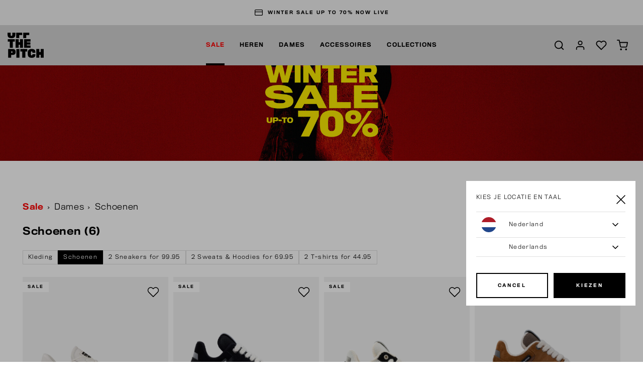

--- FILE ---
content_type: text/html;charset=UTF-8
request_url: https://www.off-the-pitch.com/nl_NL/sale/dames/schoenen/
body_size: 20113
content:



<!DOCTYPE html>
<html lang="nl">
<head>



<script src="https://www.googleoptimize.com/optimize.js?id=OPT-M2GNP2X"></script>
<!-- Google Tag Manager -->
<script>(function(w,d,s,l,i){w[l]=w[l]||[];w[l].push({'gtm.start':
new Date().getTime(),event:'gtm.js'});var f=d.getElementsByTagName(s)[0],
j=d.createElement(s),dl=l!='dataLayer'?'&l='+l:'';j.async=true;j.src=
'https://www.googletagmanager.com/gtm.js?id='+i+dl;f.parentNode.insertBefore(j,f);
})(window,document,'script','dataLayer','GTM-545ZBK');</script>
<!-- End Google Tag Manager -->


<script defer type="text/javascript" src="/on/demandware.static/Sites-otp-EU-Site/-/nl_NL/v1769148212877/js/main.js"></script>
<script src="https://cdnjs.cloudflare.com/ajax/libs/tiny-slider/2.9.1/min/tiny-slider.js"></script>
<script src="https://unpkg.com/feather-icons"></script>

    <script defer type="text/javascript" src="/on/demandware.static/Sites-otp-EU-Site/-/nl_NL/v1769148212877/js/search.js"
        
        >
    </script>




<!-- Custom Head script -->

<!-- Custom Head script -->

<!-- TrustBox script -->
<script type="text/javascript" src="//widget.trustpilot.com/bootstrap/v5/tp.widget.bootstrap.min.js" async></script>
<!-- End TrustBox script -->
<script  defer="" type="text/javascript" src="/on/demandware.static/Sites-otp-EU-Site/-/nl_NL/v1769148212877/js/script.js"></script>
<meta charset="UTF-8" />
<meta http-equiv="Content-Type" content="text/html; charset=UTF-8" />

<meta http-equiv="X-UA-Compatible" content="IE=edge">

<meta name="viewport" content="width=device-width, initial-scale=1" />


<title></title>

<meta name="description" content="Sale Footwear | Official Webshop Off The Pitch"/>
<meta name="keywords" content="Commerce Cloud Storefront Reference Architecture"/>



    
        <meta name="robots" content="index,follow" />
    

    
        <meta property="og:url" content="https://www.off-the-pitch.com/on/demandware.store/Sites-otp-EU-Site/nl_NL/__SYSTEM__Page-Render?cid=sale_listing_page&amp;params=%7b%22custom%22%3a%22%7b%5c%22action%5c%22%3a%5c%22Search-Show%5c%22%2c%5c%22queryString%5c%22%3a%5c%22cgid%3dSale%2520Women%2520Footwear%5c%22%2c%5c%22locale%5c%22%3a%5c%22nl_NL%5c%22%2c%5c%22tracking_consent%5c%22%3anull%2c%5c%22CurrentPageMetaData%5c%22%3a%7b%5c%22title%5c%22%3a%5c%22Sites-otp-EU-Site%5c%22%2c%5c%22description%5c%22%3a%5c%22%5c%22%2c%5c%22keywords%5c%22%3a%5c%22%5c%22%2c%5c%22pageMetaTags%5c%22%3a%5b%5d%7d%2c%5c%22productListGTMData%5c%22%3a%5c%22%5b%5d%5c%22%2c%5c%22canonicalURL%5c%22%3a%5c%22https%3a%2f%2fwww%2eoff-the-pitch%2ecom%2fnl_NL%2fsale%2fdames%2fschoenen%2f%5c%22%2c%5c%22hreflang%5c%22%3a%5b%7b%5c%22locale%5c%22%3a%5c%22en%5c%22%2c%5c%22url%5c%22%3a%5c%22https%3a%2f%2fwww%2eoff-the-pitch%2ecom%2fen%2fsale%2fwomen%2ffootwear%2f%5c%22%7d%2c%7b%5c%22locale%5c%22%3a%5c%22nl-NL%5c%22%2c%5c%22url%5c%22%3a%5c%22https%3a%2f%2fwww%2eoff-the-pitch%2ecom%2fnl_NL%2fsale%2fdames%2fschoenen%2f%5c%22%7d%2c%7b%5c%22locale%5c%22%3a%5c%22de-DE%5c%22%2c%5c%22url%5c%22%3a%5c%22https%3a%2f%2fwww%2eoff-the-pitch%2ecom%2fde_DE%2fsale%2fwomen%2ffootwear%2f%5c%22%7d%2c%7b%5c%22locale%5c%22%3a%5c%22es-ES%5c%22%2c%5c%22url%5c%22%3a%5c%22https%3a%2f%2fwww%2eoff-the-pitch%2ecom%2fes_ES%2frebajas%2fwomen%2ffootwear%2f%5c%22%7d%5d%2c%5c%22breadcrumbs%5c%22%3a%5b%7b%5c%22htmlValue%5c%22%3a%5c%22Sale%5c%22%2c%5c%22url%5c%22%3a%7b%7d%2c%5c%22categoryId%5c%22%3a%5c%22Outlet%5c%22%7d%2c%7b%5c%22htmlValue%5c%22%3a%5c%22Dames%5c%22%2c%5c%22url%5c%22%3a%7b%7d%2c%5c%22categoryId%5c%22%3a%5c%22Sale%20Women%5c%22%7d%2c%7b%5c%22htmlValue%5c%22%3a%5c%22Schoenen%5c%22%2c%5c%22url%5c%22%3a%7b%7d%2c%5c%22categoryId%5c%22%3a%5c%22Sale%20Women%20Footwear%5c%22%7d%5d%7d%22%2c%22aspect_attributes%22%3a%7b%22category%22%3a%22Sale%20Women%20Footwear%22%7d%7d&amp;vf=e7df3fbab469f2fc4c6459f25368528a&amp;at=plp&amp;pt=productList" />
    



    <link rel="canonical" href="https://www.off-the-pitch.com/nl_NL/sale/dames/schoenen/"/>



    <link rel="alternate" hreflang="en" href="https://www.off-the-pitch.com/en/sale/women/footwear/" />

    <link rel="alternate" hreflang="nl-NL" href="https://www.off-the-pitch.com/nl_NL/sale/dames/schoenen/" />

    <link rel="alternate" hreflang="de-DE" href="https://www.off-the-pitch.com/de_DE/sale/women/footwear/" />

    <link rel="alternate" hreflang="es-ES" href="https://www.off-the-pitch.com/es_ES/rebajas/women/footwear/" />


<link rel="apple-touch-icon" sizes="180x180" href="/on/demandware.static/Sites-otp-EU-Site/-/default/dw0500e4b3/img/favicons/apple-touch-icon.png">
<link rel="icon" type="image/png" sizes="32x32" href="/on/demandware.static/Sites-otp-EU-Site/-/default/dwa9e9a532/img/favicons/favicon-32x32.png">
<link rel="icon" type="image/png" sizes="16x16" href="/on/demandware.static/Sites-otp-EU-Site/-/default/dwf039c7af/img/favicons/favicon-16x16.png">
<link rel="manifest" href="/on/demandware.static/Sites-otp-EU-Site/-/default/dwc9343c57/img/favicons/site.webmanifest">
<meta name="msapplication-TileColor" content="#da532c">
<meta name="theme-color" content="#ffffff">

<link rel="stylesheet" href="/on/demandware.static/Sites-otp-EU-Site/-/nl_NL/v1769148212877/css/style.css" />

    <link rel="stylesheet" href="/on/demandware.static/Sites-otp-EU-Site/-/nl_NL/v1769148212877/css/experience/pagedesigner.css"  />

    <link rel="stylesheet" href="/on/demandware.static/Sites-otp-EU-Site/-/nl_NL/v1769148212877/css/experience/media.css"  />

    <link rel="stylesheet" href="/on/demandware.static/Sites-otp-EU-Site/-/nl_NL/v1769148212877/css/page-plp.css"  />

    <link rel="stylesheet" href="/on/demandware.static/Sites-otp-EU-Site/-/nl_NL/v1769148212877/css/experience/contentwrapper.css"  />

    <link rel="stylesheet" href="/on/demandware.static/Sites-otp-EU-Site/-/nl_NL/v1769148212877/css/experience/richtext.css"  />




<!-- Marketing Cloud Analytics -->
<script type="text/javascript" src="//510001238.collect.igodigital.com/collect.js"></script>
<!-- End Marketing Cloud Analytics -->


<script src="https://cdnjs.cloudflare.com/ajax/libs/gsap/3.11.3/gsap.min.js"></script>
<script src="https://cdnjs.cloudflare.com/ajax/libs/gsap/3.11.3/ScrollTrigger.min.js"></script>


<script type="text/javascript">//<!--
/* <![CDATA[ (head-active_data.js) */
var dw = (window.dw || {});
dw.ac = {
    _analytics: null,
    _events: [],
    _category: "",
    _searchData: "",
    _anact: "",
    _anact_nohit_tag: "",
    _analytics_enabled: "true",
    _timeZone: "Europe/Amsterdam",
    _capture: function(configs) {
        if (Object.prototype.toString.call(configs) === "[object Array]") {
            configs.forEach(captureObject);
            return;
        }
        dw.ac._events.push(configs);
    },
	capture: function() { 
		dw.ac._capture(arguments);
		// send to CQ as well:
		if (window.CQuotient) {
			window.CQuotient.trackEventsFromAC(arguments);
		}
	},
    EV_PRD_SEARCHHIT: "searchhit",
    EV_PRD_DETAIL: "detail",
    EV_PRD_RECOMMENDATION: "recommendation",
    EV_PRD_SETPRODUCT: "setproduct",
    applyContext: function(context) {
        if (typeof context === "object" && context.hasOwnProperty("category")) {
        	dw.ac._category = context.category;
        }
        if (typeof context === "object" && context.hasOwnProperty("searchData")) {
        	dw.ac._searchData = context.searchData;
        }
    },
    setDWAnalytics: function(analytics) {
        dw.ac._analytics = analytics;
    },
    eventsIsEmpty: function() {
        return 0 == dw.ac._events.length;
    }
};
/* ]]> */
// -->
</script>
<script type="text/javascript">//<!--
/* <![CDATA[ (head-cquotient.js) */
var CQuotient = window.CQuotient = {};
CQuotient.clientId = 'bcxn-otp-EU';
CQuotient.realm = 'BCXN';
CQuotient.siteId = 'otp-EU';
CQuotient.instanceType = 'prd';
CQuotient.locale = 'nl_NL';
CQuotient.fbPixelId = '1802654530054998';
CQuotient.activities = [];
CQuotient.cqcid='';
CQuotient.cquid='';
CQuotient.cqeid='';
CQuotient.cqlid='';
CQuotient.apiHost='api.cquotient.com';
/* Turn this on to test against Staging Einstein */
/* CQuotient.useTest= true; */
CQuotient.useTest = ('true' === 'false');
CQuotient.initFromCookies = function () {
	var ca = document.cookie.split(';');
	for(var i=0;i < ca.length;i++) {
	  var c = ca[i];
	  while (c.charAt(0)==' ') c = c.substring(1,c.length);
	  if (c.indexOf('cqcid=') == 0) {
		CQuotient.cqcid=c.substring('cqcid='.length,c.length);
	  } else if (c.indexOf('cquid=') == 0) {
		  var value = c.substring('cquid='.length,c.length);
		  if (value) {
		  	var split_value = value.split("|", 3);
		  	if (split_value.length > 0) {
			  CQuotient.cquid=split_value[0];
		  	}
		  	if (split_value.length > 1) {
			  CQuotient.cqeid=split_value[1];
		  	}
		  	if (split_value.length > 2) {
			  CQuotient.cqlid=split_value[2];
		  	}
		  }
	  }
	}
}
CQuotient.getCQCookieId = function () {
	if(window.CQuotient.cqcid == '')
		window.CQuotient.initFromCookies();
	return window.CQuotient.cqcid;
};
CQuotient.getCQUserId = function () {
	if(window.CQuotient.cquid == '')
		window.CQuotient.initFromCookies();
	return window.CQuotient.cquid;
};
CQuotient.getCQHashedEmail = function () {
	if(window.CQuotient.cqeid == '')
		window.CQuotient.initFromCookies();
	return window.CQuotient.cqeid;
};
CQuotient.getCQHashedLogin = function () {
	if(window.CQuotient.cqlid == '')
		window.CQuotient.initFromCookies();
	return window.CQuotient.cqlid;
};
CQuotient.trackEventsFromAC = function (/* Object or Array */ events) {
try {
	if (Object.prototype.toString.call(events) === "[object Array]") {
		events.forEach(_trackASingleCQEvent);
	} else {
		CQuotient._trackASingleCQEvent(events);
	}
} catch(err) {}
};
CQuotient._trackASingleCQEvent = function ( /* Object */ event) {
	if (event && event.id) {
		if (event.type === dw.ac.EV_PRD_DETAIL) {
			CQuotient.trackViewProduct( {id:'', alt_id: event.id, type: 'raw_sku'} );
		} // not handling the other dw.ac.* events currently
	}
};
CQuotient.trackViewProduct = function(/* Object */ cqParamData){
	var cq_params = {};
	cq_params.cookieId = CQuotient.getCQCookieId();
	cq_params.userId = CQuotient.getCQUserId();
	cq_params.emailId = CQuotient.getCQHashedEmail();
	cq_params.loginId = CQuotient.getCQHashedLogin();
	cq_params.product = cqParamData.product;
	cq_params.realm = cqParamData.realm;
	cq_params.siteId = cqParamData.siteId;
	cq_params.instanceType = cqParamData.instanceType;
	cq_params.locale = CQuotient.locale;
	
	if(CQuotient.sendActivity) {
		CQuotient.sendActivity(CQuotient.clientId, 'viewProduct', cq_params);
	} else {
		CQuotient.activities.push({activityType: 'viewProduct', parameters: cq_params});
	}
};
/* ]]> */
// -->
</script>
<!-- Demandware Apple Pay -->

<style type="text/css">ISAPPLEPAY{display:inline}.dw-apple-pay-button,.dw-apple-pay-button:hover,.dw-apple-pay-button:active{background-color:black;background-image:-webkit-named-image(apple-pay-logo-white);background-position:50% 50%;background-repeat:no-repeat;background-size:75% 60%;border-radius:5px;border:1px solid black;box-sizing:border-box;margin:5px auto;min-height:30px;min-width:100px;padding:0}
.dw-apple-pay-button:after{content:'Apple Pay';visibility:hidden}.dw-apple-pay-button.dw-apple-pay-logo-white{background-color:white;border-color:white;background-image:-webkit-named-image(apple-pay-logo-black);color:black}.dw-apple-pay-button.dw-apple-pay-logo-white.dw-apple-pay-border{border-color:black}</style>


	 


	
	
		<style>

.tile-image, .carousel-img {
aspect-ratio: unset;
}

</style>
	

 
	
</head>
<body class="no-touch">


<!-- Google Tag Manager (noscript) -->
        <noscript><iframe src="https://www.googletagmanager.com/ns.html?id=GTM-545ZBK" height="0" width="0" style="display:none;visibility:hidden"></iframe></noscript>
        <!-- End Google Tag Manager (noscript) -->


<div class="page" data-gtm-enabled="true" data-action="Search-Show" data-querystring="cgid=Sale%20Women%20Footwear">










<div class="menu-wrapper menu-js">
    
        <div class="usp-bar-wrapper">
            
	 


	<div class="html-slot-container">
	
		
			<div class="usp-bar">

<div class="usp-slide">
<i data-feather="credit-card"></i>
<span>
<a>WINTER SALE UP TO 70% NOW LIVE</a>
</span>
</div>



<div class="usp-slide">
<i data-feather="truck"></i>
<span>
<a href>GRATIS VERZENDING VANAF €59,95</a>
</span>
</div>

<div class="usp-slide">
<i data-feather="credit-card"></i>
<span>
<a>ACHTERAF BETALEN MET KLARNA</a>
</span>
</div>

<div class="usp-slide">
<i data-feather="truck"></i>
<span>
<a>14 DAGEN EENVOUDIG RETOURNEREN</a>
</span>
</div>
</div>

</style>
		
	
</div>
 
	
        </div>
    
    <div class="menu" role="navigation">
        <a class="logo-link" href="/nl_NL/home" title="Commerce Cloud Storefront Reference Architecture Home">
            <svg class="logo" style="height:63px" xmlns="http://www.w3.org/2000/svg" viewBox="0 0 119.73 82.93">
    <title>Off The Pitch Logo</title>
    <rect x="29.25" y="54" width="10.23" height="28.54"/>
    <path d="M19.93,75H4.53v28.53H14.65V94.49s4.2,0,5.28,0c3.08-.11,5.52-.86,7.14-2.48s2.37-3.91,2.37-7.25c0-3.55-.9-6-2.55-7.53S22.91,75,19.93,75ZM19.1,86.31a1.64,1.64,0,0,1-1.69,1H14.58V82.9h2.94a1.55,1.55,0,0,1,1.58,1,4,4,0,0,1,.18,1.29A3,3,0,0,1,19.1,86.31Z" transform="translate(-2.63 -21.03)"/>
    <polygon points="42.34 62.19 48.7 62.19 48.7 82.54 58.89 82.54 58.89 62.19 65.32 62.19 65.32 54 42.34 54 42.34 62.19"/>
    <path d="M84.75,94.78c-.25.79-.86,1.25-2.19,1.25a2.27,2.27,0,0,1-2.3-1.25,19.52,19.52,0,0,1-.46-5.56,19.73,19.73,0,0,1,.43-5,2.12,2.12,0,0,1,2.29-1.4c1.37,0,2,.57,2.23,1.36a12.8,12.8,0,0,1,.25,3h9.87a38.65,38.65,0,0,0-.21-4.41c-.5-4.78-4.13-8-12-8-6.28,0-9.91,2-11.67,5.45-1,1.87-1.58,5.64-1.58,9.09,0,3.69.51,7.79,2,10,1.65,2.76,5,4.63,10.94,4.63,7.83,0,11.31-2.66,12.32-7.47a30.79,30.79,0,0,0,.25-4.63H85A12.83,12.83,0,0,1,84.75,94.78Z" transform="translate(-2.63 -21.03)"/>
    <polygon points="109.68 54 109.68 63.84 105.27 63.84 105.27 54 95.22 54 95.22 82.54 105.27 82.54 105.27 72.84 109.68 72.84 109.68 82.54 119.73 82.54 119.73 54 109.68 54"/>
    <polygon points="75.94 29.35 75.94 21.38 54.83 21.38 54.83 49.92 76.05 49.92 76.05 42.09 63.92 42.09 63.92 39.26 75.47 39.26 75.47 31.93 63.92 31.93 63.92 29.35 75.94 29.35"/>
    <polygon points="51.32 49.92 51.32 21.38 41.27 21.38 41.27 31.65 36.85 31.65 36.85 21.38 26.8 21.38 26.8 49.92 36.85 49.92 36.85 39.8 41.27 39.8 41.27 49.92 51.32 49.92"/>
    <polygon points="7.35 49.92 17.55 49.92 17.55 29.57 23.97 29.57 23.97 21.38 1 21.38 1 29.57 7.35 29.57 7.35 49.92"/>
    <polygon points="61.95 7.89 71.9 7.89 71.9 0 51.87 0 51.87 17.72 61.95 17.72 61.95 7.89"/>
    <path d="M15.63,39.19c7.11,0,11-2.55,12.17-7a30.13,30.13,0,0,0,.86-8c0-1.06,0-2.09-.07-3.08H18.42c.09,1.15.12,2.55.12,3.48a29.37,29.37,0,0,1-.4,5.49c-.32.86-.79,1.47-2.48,1.47-1.54,0-2.08-.5-2.4-1.4a27.09,27.09,0,0,1-.4-5.56c0-1,0-2.34.09-3.48H2.74c-.07,1.09-.11,2.24-.11,3.33a30.72,30.72,0,0,0,.87,8.22C4.75,36.82,8.59,39.19,15.63,39.19Z" transform="translate(-2.63 -21.03)"/>
    <polygon points="38.8 7.89 48.75 7.89 48.75 0 28.72 0 28.72 17.72 38.8 17.72 38.8 7.89"/>
</svg>
        </a>
        
            <ul class="menu-list-desktop">
                
                    <li class="menu-li">
                        <a href="/nl_NL/sale/" data-category-id="Outlet" class="menu-link">
                            Sale
                        </a>
                        
                            
                            <div class="submenu-wrapper submenu-wrapper-js">
    <div class="pre-submenu">
        <ul>
            <li>
                <a href="/nl_NL/sale/" id="Outlet" class="submenu-title-link">Alle Sale</a>
            </li>
            
                
            
                
            
                
            
                
                    <li>
                        <a href="/nl_NL/sale/2-sneakers-for-99.95/" id="Outlet_specials_footwear" class="submenu-title-link">2 Sneakers for 99.95</a>
                    </li>
                
            
                
                    <li>
                        <a href="/nl_NL/sale/2-sweats-hoodies-for-69.95/" id="Outlet_specials_hoodies" class="submenu-title-link">2 Sweats &amp; Hoodies for 69.95</a>
                    </li>
                
            
                
                    <li>
                        <a href="/nl_NL/sale/2-t-shirts-for-44.95/" id="Outlet_specials_t_shirts" class="submenu-title-link">2 T-shirts for 44.95</a>
                    </li>
                
            
        </ul>
    </div>
    
        
            <div class="submenu">
                <a href="/nl_NL/sale/heren/" id="Sale Men" class="submenu-title-link">Heren</a>
                <ul>
                    
                        <li>
                            <a href="/nl_NL/sale/heren/kleding/" id="Sale Men Clothing" class="submenu-link">
                                Kleding
                            </a>
                        </li>
                    
                        <li>
                            <a href="/nl_NL/sale/heren/schoenen/" id="Sale Men Footwear" class="submenu-link">
                                Schoenen
                            </a>
                        </li>
                    
                </ul>
            </div>
        
    
        
            <div class="submenu">
                <a href="/nl_NL/sale/dames/" id="Sale Women" class="submenu-title-link">Dames</a>
                <ul>
                    
                        <li>
                            <a href="/nl_NL/sale/dames/kleding/" id="Sale_Women_Clothing" class="submenu-link">
                                Kleding
                            </a>
                        </li>
                    
                        <li>
                            <a href="/nl_NL/sale/dames/schoenen/" id="Sale Women Footwear" class="submenu-link">
                                Schoenen
                            </a>
                        </li>
                    
                </ul>
            </div>
        
    
        
            <div class="submenu">
                <a href="/nl_NL/sale/accessoires/" id="Sale Accessoires" class="submenu-title-link">Accessoires</a>
                <ul>
                    
                        <li>
                            <a href="/nl_NL/sale/accessoires/caps/" id="sale_accessories_caps" class="submenu-link">
                                Caps
                            </a>
                        </li>
                    
                        <li>
                            <a href="/nl_NL/sale/accessoires/tassen/" id="sale_accessories_bags" class="submenu-link">
                                Tassen
                            </a>
                        </li>
                    
                        <li>
                            <a href="/nl_NL/sale/accessoires/sjaals-mutsen/" id="sale_accessories_scarves-hats" class="submenu-link">
                                Sjaals &amp; Mutsen
                            </a>
                        </li>
                    
                        <li>
                            <a href="/nl_NL/sale/accessoires/beanies-scarves/" id="sale_accessories_scarves-Beanies" class="submenu-link">
                                Beanies &amp; Scarves
                            </a>
                        </li>
                    
                </ul>
            </div>
        
    
        
    
        
    
        
    
</div>

                        
                    </li>
                
                    <li class="menu-li">
                        <a href="/nl_NL/heren-1/" data-category-id="Men" class="menu-link">
                            Heren
                        </a>
                        
                            
                            <div class="submenu-wrapper submenu-wrapper-js">
    <div class="pre-submenu">
        <ul>
            <li>
                <a href="/nl_NL/heren-1/" id="Men" class="submenu-title-link">Alle Heren</a>
            </li>
            
                
            
                
                    <li>
                        <a href="/nl_NL/heren/wardrobe-essentials/" id="wardrobe_essentials_men" class="submenu-title-link">WARDROBE ESSENTIALS</a>
                    </li>
                
            
        </ul>
    </div>
    
        
            <div class="submenu">
                <a href="/nl_NL/heren/kleding-1/" id="Clothing" class="submenu-title-link">Kleding</a>
                <ul>
                    
                        <li>
                            <a href="/nl_NL/heren/kleding/t-shirts-1/" id="T-shirts" class="submenu-link">
                                T-shirts
                            </a>
                        </li>
                    
                        <li>
                            <a href="/nl_NL/heren/kleding/overshirts/" id="Overshirts" class="submenu-link">
                                Overshirts
                            </a>
                        </li>
                    
                        <li>
                            <a href="/nl_NL/heren/kleding/sweaters-hoodies-1/" id="Sweats and Hoodies" class="submenu-link">
                                Sweaters &amp; Hoodies
                            </a>
                        </li>
                    
                        <li>
                            <a href="/nl_NL/heren/kleding/bottoms-1/" id="Bottoms" class="submenu-link">
                                Bottoms
                            </a>
                        </li>
                    
                        <li>
                            <a href="/nl_NL/heren/kleding/jassen/" id="Outerwear" class="submenu-link">
                                Jassen
                            </a>
                        </li>
                    
                </ul>
            </div>
        
    
        
    
</div>

                        
                    </li>
                
                    <li class="menu-li">
                        <a href="/nl_NL/dames-2/" data-category-id="Women" class="menu-link">
                            Dames
                        </a>
                        
                            
                            <div class="submenu-wrapper submenu-wrapper-js">
    <div class="pre-submenu">
        <ul>
            <li>
                <a href="/nl_NL/dames-2/" id="Women" class="submenu-title-link">Alle Dames</a>
            </li>
            
                
            
        </ul>
    </div>
    
        
            <div class="submenu">
                <a href="/nl_NL/dames/kleding-1/" id="Clothing-Women" class="submenu-title-link">Kleding</a>
                <ul>
                    
                        <li>
                            <a href="/nl_NL/dames/kleding/tops-shirts-2/" id="Women-Tops" class="submenu-link">
                                Tops &amp; Shirts
                            </a>
                        </li>
                    
                        <li>
                            <a href="/nl_NL/dames/kleding/jassen/" id="Women-Jackets" class="submenu-link">
                                Jassen
                            </a>
                        </li>
                    
                        <li>
                            <a href="/nl_NL/dames/kleding/dresses-jumpsuits/" id="Women Dresses" class="submenu-link">
                                Dresses &amp; Jumpsuits
                            </a>
                        </li>
                    
                        <li>
                            <a href="/nl_NL/dames/kleding/bottoms-2/" id="Women-Pants" class="submenu-link">
                                Bottoms
                            </a>
                        </li>
                    
                </ul>
            </div>
        
    
</div>

                        
                    </li>
                
                    <li class="menu-li">
                        <a href="/nl_NL/accessoires-1/" data-category-id="Accessories" class="menu-link">
                            Accessoires
                        </a>
                        
                            
                            <div class="submenu-wrapper submenu-wrapper-js">
    <div class="pre-submenu">
        <ul>
            <li>
                <a href="/nl_NL/accessoires-1/" id="Accessories" class="submenu-title-link">Alle Accessoires</a>
            </li>
            
                
            
                
            
        </ul>
    </div>
    
        
            <div class="submenu">
                <a href="/nl_NL/accessoires/headwear/" id="Accessoires_Headwear" class="submenu-title-link">Headwear</a>
                <ul>
                    
                        <li>
                            <a href="/nl_NL/accessoires/headwear/caps/" id="Accessoires_Headwear_Caps" class="submenu-link">
                                Caps
                            </a>
                        </li>
                    
                        <li>
                            <a href="/nl_NL/accessoires/headwear/beanies/" id="Accessoires_Headwear_Beanies" class="submenu-link">
                                Beanies
                            </a>
                        </li>
                    
                        <li>
                            <a href="/nl_NL/accessoires/headwear/hats/" id="Accessoires_Headwear_Hats" class="submenu-link">
                                Hats
                            </a>
                        </li>
                    
                </ul>
            </div>
        
    
        
            <div class="submenu">
                <a href="/nl_NL/accessoires/overig-1/" id="Accessoires overig" class="submenu-title-link">Overig</a>
                <ul>
                    
                        <li>
                            <a href="/nl_NL/accessoires/overig/bags/" id="Accessoires_overig_Bags" class="submenu-link">
                                Bags
                            </a>
                        </li>
                    
                        <li>
                            <a href="/nl_NL/accessoires/overig/socks/" id="Accessoires_overig_Socks" class="submenu-link">
                                Socks
                            </a>
                        </li>
                    
                        <li>
                            <a href="/nl_NL/accessoires/overig/scarfs/" id="Accessoires_overig_Scarfs" class="submenu-link">
                                Scarfs
                            </a>
                        </li>
                    
                </ul>
            </div>
        
    
</div>

                        
                    </li>
                
                    <li class="menu-li">
                        <a href="https://www.off-the-pitch.com/nl_NL/FW25_drop_3.html" data-category-id="Lookbook" class="menu-link">
                            Collections
                        </a>
                        
                            
                            <div class="submenu-wrapper submenu-wrapper-js">
    <div class="pre-submenu">
        <ul>
            <li>
                <a href="https://www.off-the-pitch.com/nl_NL/FW25_drop_3.html" id="Lookbook" class="submenu-title-link">Alle Collections</a>
            </li>
            
                
                    <li>
                        <a href="https://www.off-the-pitch.com/nl_NL/lookbook_fw25_drop_1.html" id="Lookbook_FW25_Drop_1" class="submenu-title-link">FW25 DROP ONE</a>
                    </li>
                
            
                
                    <li>
                        <a href="https://www.off-the-pitch.com/nl_NL/fw25_drop_two.html" id="FW25_Drop_two" class="submenu-title-link">FW25 DROP TWO</a>
                    </li>
                
            
                
                    <li>
                        <a href="https://www.off-the-pitch.com/nl_NL/FW25_drop_3.html" id="FW25_Drop_three" class="submenu-title-link">FW25 DROP THREE</a>
                    </li>
                
            
                
                    <li>
                        <a href="/nl_NL/collections/fullstop-series/" id="Full_stop_collection" class="submenu-title-link">FULLSTOP SERIES</a>
                    </li>
                
            
                
                    <li>
                        <a href="https://www.off-the-pitch.com/nl_NL/fw25_wardrobe_essentials.html" id="wardrobe_essentials" class="submenu-title-link">WARDROBE ESSENTIALS</a>
                    </li>
                
            
        </ul>
    </div>
    
        
    
        
    
        
    
        
    
        
    
</div>

                        
                    </li>
                
            </ul>
        
        <div class="menu-wrapper-r">
            <ul class="menu-list-r">
                
                    <li class="menu-li-r">
                        
                            <button class="toggle-submenu-r toggle-submenu-r-js submenu-closed">
                                <i data-feather="chevron-up" class="feather null"></i>
                            </button>
                        
                        <a href="/nl_NL/sale/"  class="menu-link-r">
                            Sale
                        </a>
                        
                            <ul class="submenu-r submenu-r-js">
                                <li>
                                    <a href="/nl_NL/sale/" id="Outlet" class="submenu-link-r">
                                        Alle Sale
                                    </a>
                                </li>
                                
                                    <li>
                                        <a href="/nl_NL/sale/heren/" id="Sale Men" class="submenu-link-r">Heren</a>
                                    </li>
                                
                                    <li>
                                        <a href="/nl_NL/sale/dames/" id="Sale Women" class="submenu-link-r">Dames</a>
                                    </li>
                                
                                    <li>
                                        <a href="/nl_NL/sale/accessoires/" id="Sale Accessoires" class="submenu-link-r">Accessoires</a>
                                    </li>
                                
                                    <li>
                                        <a href="/nl_NL/sale/2-sneakers-for-99.95/" id="Outlet_specials_footwear" class="submenu-link-r">2 Sneakers for 99.95</a>
                                    </li>
                                
                                    <li>
                                        <a href="/nl_NL/sale/2-sweats-hoodies-for-69.95/" id="Outlet_specials_hoodies" class="submenu-link-r">2 Sweats &amp; Hoodies for 69.95</a>
                                    </li>
                                
                                    <li>
                                        <a href="/nl_NL/sale/2-t-shirts-for-44.95/" id="Outlet_specials_t_shirts" class="submenu-link-r">2 T-shirts for 44.95</a>
                                    </li>
                                
                            </ul>
                        
                    </li>
                
                    <li class="menu-li-r">
                        
                            <button class="toggle-submenu-r toggle-submenu-r-js submenu-closed">
                                <i data-feather="chevron-up" class="feather null"></i>
                            </button>
                        
                        <a href="/nl_NL/heren-1/"  class="menu-link-r">
                            Heren
                        </a>
                        
                            <ul class="submenu-r submenu-r-js">
                                <li>
                                    <a href="/nl_NL/heren-1/" id="Men" class="submenu-link-r">
                                        Alle Heren
                                    </a>
                                </li>
                                
                                    <li>
                                        <a href="/nl_NL/heren/kleding-1/" id="Clothing" class="submenu-link-r">Kleding</a>
                                    </li>
                                
                                    <li>
                                        <a href="/nl_NL/heren/wardrobe-essentials/" id="wardrobe_essentials_men" class="submenu-link-r">WARDROBE ESSENTIALS</a>
                                    </li>
                                
                            </ul>
                        
                    </li>
                
                    <li class="menu-li-r">
                        
                            <button class="toggle-submenu-r toggle-submenu-r-js submenu-closed">
                                <i data-feather="chevron-up" class="feather null"></i>
                            </button>
                        
                        <a href="/nl_NL/dames-2/"  class="menu-link-r">
                            Dames
                        </a>
                        
                            <ul class="submenu-r submenu-r-js">
                                <li>
                                    <a href="/nl_NL/dames-2/" id="Women" class="submenu-link-r">
                                        Alle Dames
                                    </a>
                                </li>
                                
                                    <li>
                                        <a href="/nl_NL/dames/kleding-1/" id="Clothing-Women" class="submenu-link-r">Kleding</a>
                                    </li>
                                
                            </ul>
                        
                    </li>
                
                    <li class="menu-li-r">
                        
                            <button class="toggle-submenu-r toggle-submenu-r-js submenu-closed">
                                <i data-feather="chevron-up" class="feather null"></i>
                            </button>
                        
                        <a href="/nl_NL/accessoires-1/"  class="menu-link-r">
                            Accessoires
                        </a>
                        
                            <ul class="submenu-r submenu-r-js">
                                <li>
                                    <a href="/nl_NL/accessoires-1/" id="Accessories" class="submenu-link-r">
                                        Alle Accessoires
                                    </a>
                                </li>
                                
                                    <li>
                                        <a href="/nl_NL/accessoires/headwear/" id="Accessoires_Headwear" class="submenu-link-r">Headwear</a>
                                    </li>
                                
                                    <li>
                                        <a href="/nl_NL/accessoires/overig-1/" id="Accessoires overig" class="submenu-link-r">Overig</a>
                                    </li>
                                
                            </ul>
                        
                    </li>
                
                    <li class="menu-li-r">
                        
                            <button class="toggle-submenu-r toggle-submenu-r-js submenu-closed">
                                <i data-feather="chevron-up" class="feather null"></i>
                            </button>
                        
                        <a href="https://www.off-the-pitch.com/nl_NL/FW25_drop_3.html"  class="menu-link-r">
                            Collections
                        </a>
                        
                            <ul class="submenu-r submenu-r-js">
                                <li>
                                    <a href="https://www.off-the-pitch.com/nl_NL/FW25_drop_3.html" id="Lookbook" class="submenu-link-r">
                                        Alle Collections
                                    </a>
                                </li>
                                
                                    <li>
                                        <a href="https://www.off-the-pitch.com/nl_NL/lookbook_fw25_drop_1.html" id="Lookbook_FW25_Drop_1" class="submenu-link-r">FW25 DROP ONE</a>
                                    </li>
                                
                                    <li>
                                        <a href="https://www.off-the-pitch.com/nl_NL/fw25_drop_two.html" id="FW25_Drop_two" class="submenu-link-r">FW25 DROP TWO</a>
                                    </li>
                                
                                    <li>
                                        <a href="https://www.off-the-pitch.com/nl_NL/FW25_drop_3.html" id="FW25_Drop_three" class="submenu-link-r">FW25 DROP THREE</a>
                                    </li>
                                
                                    <li>
                                        <a href="/nl_NL/collections/fullstop-series/" id="Full_stop_collection" class="submenu-link-r">FULLSTOP SERIES</a>
                                    </li>
                                
                                    <li>
                                        <a href="https://www.off-the-pitch.com/nl_NL/fw25_wardrobe_essentials.html" id="wardrobe_essentials" class="submenu-link-r">WARDROBE ESSENTIALS</a>
                                    </li>
                                
                            </ul>
                        
                    </li>
                
                


                <li class="mb-30"></li>
                <li class="menu-items">
                    









    <button class="menu-btn-r toggle-language-selector-r-js">
        <i data-feather="globe" class="feather null"></i>
        NL | &euro; EUR
    </button>
    <div class="language-selector-r" >
        


<div class="locale-change-popup" data-url="/on/demandware.store/Sites-otp-EU-Site/nl_NL/Page-SetLocale"
    data-current-locale="{&quot;countryCode&quot;:&quot;NL&quot;,&quot;name&quot;:&quot;Nederland&quot;,&quot;currencyCode&quot;:&quot;EUR&quot;,&quot;currencySymbol&quot;:&quot;&euro;&quot;,&quot;displayName&quot;:&quot;Nederlands (Nederland)&quot;,&quot;language&quot;:&quot;nl&quot;,&quot;displayLanguage&quot;:&quot;Nederlands&quot;}"
    data-locales="[{&quot;localID&quot;:&quot;en&quot;,&quot;siteID&quot;:&quot;otp-EU&quot;,&quot;country&quot;:&quot;&quot;,&quot;displayCountry&quot;:&quot;&quot;,&quot;currencyCode&quot;:&quot;EUR&quot;,&quot;currencySymbol&quot;:&quot;&euro;&quot;,&quot;displayName&quot;:&quot;English&quot;,&quot;language&quot;:&quot;en&quot;,&quot;displayLanguage&quot;:&quot;English&quot;,&quot;labels&quot;:{&quot;title&quot;:&quot;Choose your location and language&quot;,&quot;confirm&quot;:&quot;Choose&quot;}},{&quot;localID&quot;:&quot;nl_NL&quot;,&quot;siteID&quot;:&quot;otp-EU&quot;,&quot;country&quot;:&quot;NL&quot;,&quot;displayCountry&quot;:&quot;Nederland&quot;,&quot;currencyCode&quot;:&quot;EUR&quot;,&quot;currencySymbol&quot;:&quot;&euro;&quot;,&quot;displayName&quot;:&quot;Nederlands (Nederland)&quot;,&quot;language&quot;:&quot;nl&quot;,&quot;displayLanguage&quot;:&quot;Nederlands&quot;,&quot;labels&quot;:{&quot;title&quot;:&quot;Kies je locatie en taal&quot;,&quot;confirm&quot;:&quot;Kiezen&quot;}},{&quot;localID&quot;:&quot;de_DE&quot;,&quot;siteID&quot;:&quot;otp-EU&quot;,&quot;country&quot;:&quot;DE&quot;,&quot;displayCountry&quot;:&quot;Deutschland&quot;,&quot;currencyCode&quot;:&quot;EUR&quot;,&quot;currencySymbol&quot;:&quot;&euro;&quot;,&quot;displayName&quot;:&quot;Deutsch (Deutschland)&quot;,&quot;language&quot;:&quot;de&quot;,&quot;displayLanguage&quot;:&quot;Deutsch&quot;,&quot;labels&quot;:{&quot;title&quot;:&quot;W&auml;hlen Sie Ihren Standort und Ihre Sprache&quot;,&quot;confirm&quot;:&quot;W&auml;hlen&quot;}},{&quot;localID&quot;:&quot;es_ES&quot;,&quot;siteID&quot;:&quot;otp-EU&quot;,&quot;country&quot;:&quot;ES&quot;,&quot;displayCountry&quot;:&quot;Espa&ntilde;a&quot;,&quot;currencyCode&quot;:&quot;EUR&quot;,&quot;currencySymbol&quot;:&quot;&euro;&quot;,&quot;displayName&quot;:&quot;espa&ntilde;ol (Espa&ntilde;a)&quot;,&quot;language&quot;:&quot;es&quot;,&quot;displayLanguage&quot;:&quot;espa&ntilde;ol&quot;,&quot;labels&quot;:{&quot;title&quot;:&quot;Elige tu ubicaci&oacute;n y tu idioma&quot;,&quot;confirm&quot;:&quot;Escoger&quot;}}]"
    data-suggested-locale="null"
>
    <div class="popup-title">
        <h6>Kies je locatie en taal</h6>
        <img class="js-close-popup" src="/on/demandware.static/Sites-otp-EU-Site/-/default/dw1e1b1a01/img/close.svg" alt="" />
    </div>

    <div class="countries-select">
        
            








<div class="form-group select select-block  country" data-select>
    <button class="select-toggle">
        
            
                
                
            
            
        
            
            
        
            
            
                
                
            
        
            
            
        
        <i class="flag-icon flag-icon-squared flag-icon-round flag-icon-nl"></i>Nederland
    </button>

    <select class="form-control select-country"
        id="locale-selector-country"
        name=""
        autocomplete=""
        data-error-invalid=""
        data-error-value-missing="Dit is een verplicht veld"
        data-error-pattern=""
        data-error-range=""
        data-error-range-min=""
        data-error-range-max=""
        
        
    >
        
            <option id="DE" value="DE" data-object=""  >Deutschland</option>
        
            <option id="ES" value="ES" data-object=""  >Espa&ntilde;a</option>
        
            <option id="NL" value="NL" data-object="" selected >Nederland</option>
        
            <option id="" value="" data-object=""  >Rest of the World</option>
        
    </select>
    <div class="select-menu">
        
            <a class="select-item  " href data-id="DE" data-value="DE">
                <span class="select-item-value"><i class="flag-icon flag-icon-squared flag-icon-round flag-icon-de"></i>Deutschland</span>

                
            </a>
        
            <a class="select-item  " href data-id="ES" data-value="ES">
                <span class="select-item-value"><i class="flag-icon flag-icon-squared flag-icon-round flag-icon-es"></i>Espa&ntilde;a</span>

                
            </a>
        
            <a class="select-item active " href data-id="NL" data-value="NL">
                <span class="select-item-value"><i class="flag-icon flag-icon-squared flag-icon-round flag-icon-nl"></i>Nederland</span>

                
            </a>
        
            <a class="select-item  " href data-id="" data-value="">
                <span class="select-item-value"><i class="flag-icon flag-icon-squared flag-icon-round flag-icon-row"></i>Rest of the World</span>

                
            </a>
        
    </div>
    <span class="error"></span>
    
</div>

            








<div class="form-group select select-block  language" data-select>
    <button class="select-toggle">
        
            
                
                
            
            
                
                
            
        
        Nederlands
    </button>

    <select class="form-control select-language"
        id="locale-selector-language"
        name=""
        autocomplete=""
        data-error-invalid=""
        data-error-value-missing="Dit is een verplicht veld"
        data-error-pattern=""
        data-error-range=""
        data-error-range-min=""
        data-error-range-max=""
        
        
    >
        
            <option id="nl" value="nl" data-object="" selected >Nederlands</option>
        
    </select>
    <div class="select-menu">
        
            <a class="select-item active " href data-id="nl" data-value="nl">
                <span class="select-item-value">Nederlands</span>

                
            </a>
        
    </div>
    <span class="error"></span>
    
</div>

        
        








<div class="form-group select select-block d-none currency" data-select>
    <button class="select-toggle">
        
            
                
                
            
            
                
                
            
        
        <i class="flag-icon-round">€</i>EUR
    </button>

    <select class="form-control select-currency"
        id="locale-selector-currency"
        name=""
        autocomplete=""
        data-error-invalid=""
        data-error-value-missing="Dit is een verplicht veld"
        data-error-pattern=""
        data-error-range=""
        data-error-range-min=""
        data-error-range-max=""
        
        
    >
        
            <option id="EUR" value="EUR" data-object="" selected >EUR</option>
        
    </select>
    <div class="select-menu">
        
            <a class="select-item active " href data-id="EUR" data-value="EUR">
                <span class="select-item-value"><i class="flag-icon-round">€</i>EUR</span>

                
            </a>
        
    </div>
    <span class="error"></span>
    
</div>

    </div>

    <div class="action-buttons">
        <button class="btn m--btn-outline" data-cancel>Cancel</button>
        <button class="btn btn-primary" data-confirm>Kiezen</button>
    </div>
</div>

    </div>


                    









    <a class="btn-icon-menu" href="https://www.off-the-pitch.com/nl_NL/inloggen">
        <i data-feather="user" class="feather null"></i>
    </a>




    <a class="menu-btn-r" href="https://www.off-the-pitch.com/nl_NL/inloggen">
        <i data-feather="user" class="feather null"></i>
        Login
    </a>

                    <a class="menu-btn-r" href="https://www.off-the-pitch.com/nl_NL/klantenservice?page=faq"><i data-feather="help-circle" class="feather null"></i>Klantenservice</a>
                </li>
            </ul>
        </div>
        <ul class="icon-menu">
            <li>
                <button class="btn-icon-menu toggle-search-js">
                    <i data-feather="search" class="feather null"></i>
                </button>
                <div class="site-search search">
                    








<form role="search" action="/nl_NL/zoeken" method="get" name="simpleSearch" id="simplesearch">
    <div class="search-bar">
        <i data-feather="search" class="feather search-icon"></i>
        <input class="search-field search-field-js"
            type="search"
            name="q"
            value=""
            placeholder="Waar ben je naar op zoek?"
            autocomplete="off"
            aria-label="Waar ben je naar op zoek?" />
        <button class="btn-close-search btn-close-search-js" type="button">
            <i data-feather="x" class="feather reset-search-icon"></i>
        </button>
        <div class="suggestions-wrapper" data-url="/on/demandware.store/Sites-otp-EU-Site/nl_NL/SearchServices-GetSuggestions?q="></div>
        <input type="hidden" value="nl_NL" name="lang">
    </div>
</form>

                </div>
            </li>
            <li class="desktop-only">
                









    <a class="btn-icon-menu" href="https://www.off-the-pitch.com/nl_NL/inloggen">
        <i data-feather="user" class="feather null"></i>
    </a>




    <a class="menu-btn-r" href="https://www.off-the-pitch.com/nl_NL/inloggen">
        <i data-feather="user" class="feather null"></i>
        Login
    </a>

            </li>
            
                <li class="mini-wishlist-wrapper" data-action-url="/on/demandware.store/Sites-otp-EU-Site/nl_NL/Wishlist-MiniWishlistShow">
                    <a href="/on/demandware.store/Sites-otp-EU-Site/nl_NL/Wishlist-Show" class="wishlist-link btn-icon-menu">
                        <i data-feather="heart" class="feather null"></i>
                    </a>
                    <div class="mini-wishlist">
                        <div class="popover wishlist-overlay"></div>
                    </div>
                </li>
            
            <li>
                








<div class="minicart " data-action-url="/on/demandware.store/Sites-otp-EU-Site/nl_NL/Cart-MiniCartShow">
    <a class="minicart-link btn-icon-menu" href="https://www.off-the-pitch.com/nl_NL/winkelwagen" title="Bekijk winkelwagen">
        <i data-feather="shopping-cart" class="feather null"></i>
        <span class="minicart-quantity" data-cart-count="0">
            0
        </span>
    </a>
    <div class="popover cart-overlay"></div>
</div>
            </li>
            <li class="mobile-only">
                <button class="hamburger hamburger--spin hamburger-js" type="button">
                    <span class="hamburger-box">
                        <span class="hamburger-inner"></span>
                    </span>
                </button>
            </li>
        </ul>
    </div>
</div>
<div class="observe-this"></div>





    
    
    
    <style class="wishlist-css" data-wishlist-products="[]">
        
    </style>





<div class="storepage" id="sale_listing_page">
<div class="experience-region experience-main"><div class="experience-component experience-assets-media">

<style>
    #pd-7c9830f57b97028a02110aab5e img {
        object-position: 50% 50%;
        
    }
    #pd-7c9830f57b97028a02110aab5e .mobile-aspect-ratio {
        padding-top: auto;
    }
    #pd-7c9830f57b97028a02110aab5e .mobile-size-auto {
        padding-top: 0;
    }
    @media screen and (min-width: 768px) {
        #pd-7c9830f57b97028a02110aab5e img {
            object-position: 50% 50%;
            
        }
        #pd-7c9830f57b97028a02110aab5e .tablet-aspect-ratio {
            padding-top: auto;
        }
        #pd-7c9830f57b97028a02110aab5e .tablet-size-auto {
            padding-top: 0;
        }
    }
    @media screen and (min-width: 1200px) {
        #pd-7c9830f57b97028a02110aab5e img {
            object-position: 50% 50%;
            
        }
        #pd-7c9830f57b97028a02110aab5e .desktop-aspect-ratio {
            padding-top: auto;
        }
        #pd-7c9830f57b97028a02110aab5e .desktop-size-auto {
            padding-top: 0;
        }
    }
</style>


    <div id="pd-7c9830f57b97028a02110aab5e" class="pd-media">

    <figure
        class="
            pd-figure
            mobile-size-auto
            tablet-size-auto
            desktop-size-auto
        "

        
    >
        <picture>
            <source media="(min-width: 2000px)" srcset="https://www.off-the-pitch.com/dw/image/v2/BCXN_PRD/on/demandware.static/-/Sites-otp-EU-Library/default/dw21f8d371/FW25/Sale/PLP_Banner_Desktop_Early_acces5760x1080.jpg?sw=2800&amp;sfrm=jpg&amp;q=90" />
            <source media="(min-width: 1200px)" srcset="https://www.off-the-pitch.com/dw/image/v2/BCXN_PRD/on/demandware.static/-/Sites-otp-EU-Library/default/dw21f8d371/FW25/Sale/PLP_Banner_Desktop_Early_acces5760x1080.jpg?sw=2000&amp;sfrm=jpg&amp;q=90" />
            <source media="(min-width: 768px)" srcset="https://www.off-the-pitch.com/dw/image/v2/BCXN_PRD/on/demandware.static/-/Sites-otp-EU-Library/default/dw21f8d371/FW25/Sale/PLP_Banner_Desktop_Early_acces5760x1080.jpg?sw=1200&amp;sfrm=jpg" />
            <img class="pd-img" src="https://www.off-the-pitch.com/dw/image/v2/BCXN_PRD/on/demandware.static/-/Sites-otp-EU-Library/default/dw32371779/FW25/Sale/PLP_Banner_Mobile_Early_acces2400x600.jpg?sw=768&amp;sfrm=jpg" 

            />
        </picture>
    </figure>

    </div>
</div><div class="experience-component experience-dynamic-productList">

<script>
    window.plpListGTMData = '[\x7b\"discount\":0,\"price\":94.95,\"item_category0\":\"Sale\",\"item_category1\":\"Dames\",\"item_category2\":\"Schoenen\",\"item_id\":\"OTPF231014\-100\",\"item_name\":\"Supernova Low\",\"item_brand\":\"OTP\",\"item_variant\":\"100\",\"item_size\":\"\",\"currency\":\"EUR\",\"quantity\":1,\"item_group_id\":\"OTPF231014\-100\",\"position\":\"1\"\x7d,\x7b\"discount\":0,\"price\":69.95,\"item_category0\":\"Sale\",\"item_category1\":\"Dames\",\"item_category2\":\"Schoenen\",\"item_id\":\"OTPF233008\-957\",\"item_name\":\"Mocha\",\"item_brand\":\"OTP\",\"item_variant\":\"957\",\"item_size\":\"\",\"currency\":\"EUR\",\"quantity\":1,\"item_group_id\":\"OTPF233008\-957\",\"position\":\"2\"\x7d,\x7b\"discount\":0,\"price\":69.95,\"item_category0\":\"Sale\",\"item_category1\":\"Dames\",\"item_category2\":\"Schoenen\",\"item_id\":\"OTPF241010\-951\",\"item_name\":\"Mocha\",\"item_brand\":\"OTP\",\"item_variant\":\"951\",\"item_size\":\"\",\"currency\":\"EUR\",\"quantity\":1,\"item_group_id\":\"OTPF241010\-951\",\"position\":\"3\"\x7d,\x7b\"discount\":0,\"price\":69.95,\"item_category0\":\"Sale\",\"item_category1\":\"Dames\",\"item_category2\":\"Schoenen\",\"item_id\":\"OTPF233008\-800\",\"item_name\":\"Mocha\",\"item_brand\":\"OTP\",\"item_variant\":\"800\",\"item_size\":\"\",\"currency\":\"EUR\",\"quantity\":1,\"item_group_id\":\"OTPF233008\-800\",\"position\":\"4\"\x7d,\x7b\"discount\":0,\"price\":59.95,\"item_category0\":\"Sale\",\"item_category1\":\"Dames\",\"item_category2\":\"Schoenen\",\"item_id\":\"OTPF233008\-103\",\"item_name\":\"Mocha\",\"item_brand\":\"OTP\",\"item_variant\":\"103\",\"item_size\":\"\",\"currency\":\"EUR\",\"quantity\":1,\"item_group_id\":\"OTPF233008\-103\",\"position\":\"5\"\x7d,\x7b\"discount\":0,\"price\":69.95,\"item_category0\":\"Sale\",\"item_category1\":\"Dames\",\"item_category2\":\"Schoenen\",\"item_id\":\"OTPF241010\-101\",\"item_name\":\"Mocha\",\"item_brand\":\"OTP\",\"item_variant\":\"101\",\"item_size\":\"\",\"currency\":\"EUR\",\"quantity\":1,\"item_group_id\":\"OTPF241010\-101\",\"position\":\"6\"\x7d]';
</script>












    <div class="product-listing-container tab-pane container active" id="product-search-results" role="tabpanel"
        aria-expanded="true">
        
            <div class="refinement-bar plp-filter">
                








<div class="refinement-scrollable">
    <div class="filter-header">
        <span class="filter-title">
            Filter
        </span>
        <a class="reset" href="/on/demandware.store/Sites-otp-EU-Site/nl_NL/Search-ShowAjax?cgid=Sale%20Women%20Footwear">
            Reset
        </a>
    </div>
    <div>
        <div class="sorting-options">
            <div class="card refinement sorting-option" data-filter="sorting">
                <div class="card-header">
                    <h2 class="applied-sort-option">Sorteren op</h2>
                    <button class="toggle-filter toggle-filter-js">
                        <i data-feather="plus" class="feather toggle-filter-plus"></i>
                        <i data-feather="minus" class="feather toggle-filter-minus"></i>
                    </button>
                </div>
                <div class="card-body">
                    
                        <ul class="sort-order">
    
        <li class="sort-option refinement-li best-matches ">
            <a href="https://www.off-the-pitch.com/on/demandware.store/Sites-otp-EU-Site/nl_NL/Search-UpdateGrid?cgid=Sale%20Women%20Footwear&amp;srule=best-matches&amp;start=0&amp;sz=6" class="best-matches" data-name="Aanbevolen" data-value="https://www.off-the-pitch.com/on/demandware.store/Sites-otp-EU-Site/nl_NL/Search-UpdateGrid?cgid=Sale%20Women%20Footwear&amp;srule=best-matches&amp;start=0&amp;sz=6"
                data-id="best-matches"
                
            >
                <i data-feather="check" class="feather filter-applied-icon"></i>
                Aanbevolen
            </a>
        </li>
    
        <li class="sort-option refinement-li price-high-to-low ">
            <a href="https://www.off-the-pitch.com/on/demandware.store/Sites-otp-EU-Site/nl_NL/Search-UpdateGrid?cgid=Sale%20Women%20Footwear&amp;srule=price-high-to-low&amp;start=0&amp;sz=6" class="price-high-to-low" data-name="Prijs hoog laag" data-value="https://www.off-the-pitch.com/on/demandware.store/Sites-otp-EU-Site/nl_NL/Search-UpdateGrid?cgid=Sale%20Women%20Footwear&amp;srule=price-high-to-low&amp;start=0&amp;sz=6"
                data-id="price-high-to-low"
                
            >
                <i data-feather="check" class="feather filter-applied-icon"></i>
                Prijs hoog laag
            </a>
        </li>
    
        <li class="sort-option refinement-li price-low-to-high ">
            <a href="https://www.off-the-pitch.com/on/demandware.store/Sites-otp-EU-Site/nl_NL/Search-UpdateGrid?cgid=Sale%20Women%20Footwear&amp;srule=price-low-to-high&amp;start=0&amp;sz=6" class="price-low-to-high" data-name="Prijs laag hoog" data-value="https://www.off-the-pitch.com/on/demandware.store/Sites-otp-EU-Site/nl_NL/Search-UpdateGrid?cgid=Sale%20Women%20Footwear&amp;srule=price-low-to-high&amp;start=0&amp;sz=6"
                data-id="price-low-to-high"
                
            >
                <i data-feather="check" class="feather filter-applied-icon"></i>
                Prijs laag hoog
            </a>
        </li>
    
        <li class="sort-option refinement-li most-popular ">
            <a href="https://www.off-the-pitch.com/on/demandware.store/Sites-otp-EU-Site/nl_NL/Search-UpdateGrid?cgid=Sale%20Women%20Footwear&amp;srule=most-popular&amp;start=0&amp;sz=6" class="most-popular" data-name="Populariteit" data-value="https://www.off-the-pitch.com/on/demandware.store/Sites-otp-EU-Site/nl_NL/Search-UpdateGrid?cgid=Sale%20Women%20Footwear&amp;srule=most-popular&amp;start=0&amp;sz=6"
                data-id="most-popular"
                
            >
                <i data-feather="check" class="feather filter-applied-icon"></i>
                Populariteit
            </a>
        </li>
    
        <li class="sort-option refinement-li top-sellers ">
            <a href="https://www.off-the-pitch.com/on/demandware.store/Sites-otp-EU-Site/nl_NL/Search-UpdateGrid?cgid=Sale%20Women%20Footwear&amp;srule=top-sellers&amp;start=0&amp;sz=6" class="top-sellers" data-name="Meest verkocht" data-value="https://www.off-the-pitch.com/on/demandware.store/Sites-otp-EU-Site/nl_NL/Search-UpdateGrid?cgid=Sale%20Women%20Footwear&amp;srule=top-sellers&amp;start=0&amp;sz=6"
                data-id="top-sellers"
                
            >
                <i data-feather="check" class="feather filter-applied-icon"></i>
                Meest verkocht
            </a>
        </li>
    
</ul>
                    
                </div>
            </div>
        </div>
        <div class="refinements">
            
                
                    <div data-filter="categorie" class="card refinement refinement-category  ">
                        <div class="card-header">
                            <h2>Categorie</h2>
                            <button class="toggle-filter toggle-filter-js">
                                <i data-feather="plus" class="feather toggle-filter-plus"></i>
                                <i data-feather="minus" class="feather toggle-filter-minus"></i>
                            </button>
                        </div>
                        <div class="card-body">
                            
                                
                                <ul class="values content">
    
        
            
            <ul class="values content">
    
        
            
                <li class="refinement-li">
                    <a class="refinement-link " href="/nl_NL/sale/dames/kleding/" data-href="/on/demandware.store/Sites-otp-EU-Site/nl_NL/Search-ShowAjax?cgid=Sale_Women_Clothing" data-category="Sale_Women_Clothing">
                        <i data-feather="check" class="feather filter-applied-icon"></i>
                        <span title="Filter op Categorie: Kleding">
                            Kleding
                        </span>
                    </a>
                </li>
            
                <li class="refinement-li">
                    <a class="refinement-link " href="/nl_NL/sale/dames/schoenen/" data-href="/on/demandware.store/Sites-otp-EU-Site/nl_NL/Search-ShowAjax?cgid=Sale%20Women%20Footwear" data-category="Sale Women Footwear">
                        <i data-feather="check" class="feather filter-applied-icon"></i>
                        <span title="Filter op Categorie: Schoenen">
                            Schoenen
                        </span>
                    </a>
                </li>
            
                <li class="refinement-li">
                    <a class="refinement-link " href="/nl_NL/sale/dames/2-sneakers-for-99.95/" data-href="/on/demandware.store/Sites-otp-EU-Site/nl_NL/Search-ShowAjax?cgid=Outlet_specials_footwear-women" data-category="Outlet_specials_footwear-women">
                        <i data-feather="check" class="feather filter-applied-icon"></i>
                        <span title="Filter op Categorie: 2 Sneakers for 99.95">
                            2 Sneakers for 99.95
                        </span>
                    </a>
                </li>
            
                <li class="refinement-li">
                    <a class="refinement-link " href="/nl_NL/sale/dames/2-sweats-hoodies-for-69.95/" data-href="/on/demandware.store/Sites-otp-EU-Site/nl_NL/Search-ShowAjax?cgid=Outlet_specials_hoodies-women" data-category="Outlet_specials_hoodies-women">
                        <i data-feather="check" class="feather filter-applied-icon"></i>
                        <span title="Filter op Categorie: 2 Sweats &amp; Hoodies for 69.95">
                            2 Sweats &amp; Hoodies for 69.95
                        </span>
                    </a>
                </li>
            
                <li class="refinement-li">
                    <a class="refinement-link " href="/nl_NL/sale/dames/2-t-shirts-for-44.95/" data-href="/on/demandware.store/Sites-otp-EU-Site/nl_NL/Search-ShowAjax?cgid=Outlet_specials_t_shirts-women" data-category="Outlet_specials_t_shirts-women">
                        <i data-feather="check" class="feather filter-applied-icon"></i>
                        <span title="Filter op Categorie: 2 T-shirts for 44.95">
                            2 T-shirts for 44.95
                        </span>
                    </a>
                </li>
            
        
    
</ul>
        
    
</ul>
                            

                            

                            
                        </div>
                    </div>
                
            
                
                    <div data-filter="kleur" class="card refinement  refinement-attribute ">
                        <div class="card-header">
                            <h2>Kleur</h2>
                            <button class="toggle-filter toggle-filter-js">
                                <i data-feather="plus" class="feather toggle-filter-plus"></i>
                                <i data-feather="minus" class="feather toggle-filter-minus"></i>
                            </button>
                        </div>
                        <div class="card-body">
                            

                            
                                <ul class="values content">
    
        
            








<li title="Filter op Kleur: Black" class="color-attribute ">
    <a href="/nl_NL/sale/dames/schoenen/?prefn1=refinementColor&amp;prefv1=Black" data-href="/on/demandware.store/Sites-otp-EU-Site/nl_NL/Search-ShowAjax?cgid=Sale%20Women%20Footwear&amp;prefn1=refinementColor&amp;prefv1=Black">
        <span class="swatch-circle-black swatch-circle color-value swatch-mark ">
            <i data-feather="check" class="feather swatch-check"></i>
        </span>
    </a>
</li>
        
    
        
            








<li title="Filter op Kleur: Brown" class="color-attribute ">
    <a href="/nl_NL/sale/dames/schoenen/?prefn1=refinementColor&amp;prefv1=Brown" data-href="/on/demandware.store/Sites-otp-EU-Site/nl_NL/Search-ShowAjax?cgid=Sale%20Women%20Footwear&amp;prefn1=refinementColor&amp;prefv1=Brown">
        <span class="swatch-circle-brown swatch-circle color-value swatch-mark ">
            <i data-feather="check" class="feather swatch-check"></i>
        </span>
    </a>
</li>
        
    
        
            








<li title="Filter op Kleur: White" class="color-attribute ">
    <a href="/nl_NL/sale/dames/schoenen/?prefn1=refinementColor&amp;prefv1=White" data-href="/on/demandware.store/Sites-otp-EU-Site/nl_NL/Search-ShowAjax?cgid=Sale%20Women%20Footwear&amp;prefn1=refinementColor&amp;prefv1=White">
        <span class="swatch-circle-white swatch-circle color-value swatch-mark ">
            <i data-feather="check" class="feather swatch-check"></i>
        </span>
    </a>
</li>
        
    
</ul>

                            

                            
                        </div>
                    </div>
                
            
                
                    <div data-filter="prijs" class="card refinement   refinement-price">
                        <div class="card-header">
                            <h2>Prijs</h2>
                            <button class="toggle-filter toggle-filter-js">
                                <i data-feather="plus" class="feather toggle-filter-plus"></i>
                                <i data-feather="minus" class="feather toggle-filter-minus"></i>
                            </button>
                        </div>
                        <div class="card-body">
                            

                            

                            
                                










    <div class="refinements__rangeSlider" data-min="59" data-max="95">
        <div class="refinements__rangeSlider--amount" id="refinementRangeSlideramount"></div>
        <div id="refinementRangeSlider"></div>
    </div>


                            
                        </div>
                    </div>
                
            
                
                    <div data-filter="maat" class="card refinement  refinement-attribute ">
                        <div class="card-header">
                            <h2>Maat</h2>
                            <button class="toggle-filter toggle-filter-js">
                                <i data-feather="plus" class="feather toggle-filter-plus"></i>
                                <i data-feather="minus" class="feather toggle-filter-minus"></i>
                            </button>
                        </div>
                        <div class="card-body">
                            

                            
                                <ul class="values content">
    
        
            <li title="Filter op Maat: 36" class="size-attribute ">
    <a href="/nl_NL/sale/dames/schoenen/?prefn1=size&amp;prefv1=36" data-href="/on/demandware.store/Sites-otp-EU-Site/nl_NL/Search-ShowAjax?cgid=Sale%20Women%20Footwear&amp;prefn1=size&amp;prefv1=36" class="" >
        
            <i class="fa fa-square-o"></i>
        
        <span class="size-mark ">36</span>
    </a>
</li>
        
    
        
            <li title="Filter op Maat: 37" class="size-attribute ">
    <a href="/nl_NL/sale/dames/schoenen/?prefn1=size&amp;prefv1=37" data-href="/on/demandware.store/Sites-otp-EU-Site/nl_NL/Search-ShowAjax?cgid=Sale%20Women%20Footwear&amp;prefn1=size&amp;prefv1=37" class="" >
        
            <i class="fa fa-square-o"></i>
        
        <span class="size-mark ">37</span>
    </a>
</li>
        
    
        
            <li title="Filter op Maat: 38" class="size-attribute ">
    <a href="/nl_NL/sale/dames/schoenen/?prefn1=size&amp;prefv1=38" data-href="/on/demandware.store/Sites-otp-EU-Site/nl_NL/Search-ShowAjax?cgid=Sale%20Women%20Footwear&amp;prefn1=size&amp;prefv1=38" class="" >
        
            <i class="fa fa-square-o"></i>
        
        <span class="size-mark ">38</span>
    </a>
</li>
        
    
        
            <li title="Filter op Maat: 39" class="size-attribute ">
    <a href="/nl_NL/sale/dames/schoenen/?prefn1=size&amp;prefv1=39" data-href="/on/demandware.store/Sites-otp-EU-Site/nl_NL/Search-ShowAjax?cgid=Sale%20Women%20Footwear&amp;prefn1=size&amp;prefv1=39" class="" >
        
            <i class="fa fa-square-o"></i>
        
        <span class="size-mark ">39</span>
    </a>
</li>
        
    
        
            <li title="Filter op Maat: 40" class="size-attribute ">
    <a href="/nl_NL/sale/dames/schoenen/?prefn1=size&amp;prefv1=40" data-href="/on/demandware.store/Sites-otp-EU-Site/nl_NL/Search-ShowAjax?cgid=Sale%20Women%20Footwear&amp;prefn1=size&amp;prefv1=40" class="" >
        
            <i class="fa fa-square-o"></i>
        
        <span class="size-mark ">40</span>
    </a>
</li>
        
    
        
            <li title="Filter op Maat: 41" class="size-attribute ">
    <a href="/nl_NL/sale/dames/schoenen/?prefn1=size&amp;prefv1=41" data-href="/on/demandware.store/Sites-otp-EU-Site/nl_NL/Search-ShowAjax?cgid=Sale%20Women%20Footwear&amp;prefn1=size&amp;prefv1=41" class="" >
        
            <i class="fa fa-square-o"></i>
        
        <span class="size-mark ">41</span>
    </a>
</li>
        
    
        
            <li title="Filter op Maat: 42" class="size-attribute ">
    <a href="/nl_NL/sale/dames/schoenen/?prefn1=size&amp;prefv1=42" data-href="/on/demandware.store/Sites-otp-EU-Site/nl_NL/Search-ShowAjax?cgid=Sale%20Women%20Footwear&amp;prefn1=size&amp;prefv1=42" class="" >
        
            <i class="fa fa-square-o"></i>
        
        <span class="size-mark ">42</span>
    </a>
</li>
        
    
        
            <li title="Filter op Maat: 45" class="size-attribute ">
    <a href="/nl_NL/sale/dames/schoenen/?prefn1=size&amp;prefv1=45" data-href="/on/demandware.store/Sites-otp-EU-Site/nl_NL/Search-ShowAjax?cgid=Sale%20Women%20Footwear&amp;prefn1=size&amp;prefv1=45" class="" >
        
            <i class="fa fa-square-o"></i>
        
        <span class="size-mark ">45</span>
    </a>
</li>
        
    
</ul>

                            

                            
                        </div>
                    </div>
                
            
        </div>
    </div>
</div>

<div class="refinement-bar-footer">
    <div class="mobile-reset-close">
        <a class="reset btn-reset-filter" href="/on/demandware.store/Sites-otp-EU-Site/nl_NL/Search-ShowAjax?cgid=Sale%20Women%20Footwear">
            Reset
        </a>
        <div class="reset-close-divider"></div>
        <button class="close btn-close-filter">
            <span>Toon</span>
            &nbsp;
            (<span class="result-count">6</span>)
        </button>
    </div>
</div>
            </div>
            <div class="plp-results">
                
                    <ol class="breadcrumbs" itemscope itemtype="https://schema.org/BreadcrumbList">
    
        <li class="crumb" itemprop="itemListElement" itemscope itemtype="https://schema.org/ListItem">
            
            <a class="breadcrumb-link" itemtype="https://schema.org/Thing" data-category-id="Outlet" itemprop="item" href="/nl_NL/sale/">
                <span itemprop="name">Sale</span>
            </a>
            <meta itemprop="position" content="1" />
        </li>
    
        <li class="crumb" itemprop="itemListElement" itemscope itemtype="https://schema.org/ListItem">
            
                <span class="breadcrumb-arrow">›</span>
            
            <a class="breadcrumb-link" itemtype="https://schema.org/Thing" data-category-id="Sale Women" itemprop="item" href="/nl_NL/sale/dames/">
                <span itemprop="name">Dames</span>
            </a>
            <meta itemprop="position" content="2" />
        </li>
    
        <li class="crumb" itemprop="itemListElement" itemscope itemtype="https://schema.org/ListItem">
            
                <span class="breadcrumb-arrow">›</span>
            
            <a class="breadcrumb-link" itemtype="https://schema.org/Thing" data-category-id="Sale Women Footwear" itemprop="item" href="/nl_NL/sale/dames/schoenen/">
                <span itemprop="name">Schoenen</span>
            </a>
            <meta itemprop="position" content="3" />
        </li>
    
</ol>
                
                <h1 class="page-title">
                    
                        Schoenen
                    
                    <span class="title-search-count">
                        (6)
                    </span>
                </h1>
                <div class="grid-header" data-scroll-direction="up">
                    <div class="category-buttons" data-active-category="Sale Women Footwear"></div>
                    <button type="button" class="btn-filter-results filter-results">
                        <i data-feather="sliders" class="feather "></i>
                        <span class="filter-results-text">Filter</span>
                    </button>
                    <div class="result-count-wrapper">
                        
    <div class="result-count-wrapper">
        <span class="result-count">6</span> Resultaten
    </div>



                    </div>
                </div>
                <div class="filter-bar">
                    








<ul class="applied-filter-list">
    
</ul>

                </div>
                <div class="product-grid" itemtype="http://schema.org/SomeProducts" itemid="#product">
                    

    
        <div class="region plp-tile">
            <!-- CQuotient Activity Tracking (viewCategory-cquotient.js) -->
<script type="text/javascript">//<!--
/* <![CDATA[ */
(function(){
try {
    if(window.CQuotient) {
	var cq_params = {};
	
	cq_params.cookieId = window.CQuotient.getCQCookieId();
	cq_params.userId = window.CQuotient.getCQUserId();
	cq_params.emailId = CQuotient.getCQHashedEmail();
	cq_params.loginId = CQuotient.getCQHashedLogin();
	cq_params.accumulate = true;
	cq_params.products = [{
	    id: 'OTPF231014-100',
	    sku: ''
	}];
	cq_params.categoryId = 'Sale Women Footwear';
	cq_params.refinements = '[{\"name\":\"Category\",\"value\":\"Sale Women Footwear\"}]';
	cq_params.personalized = 'false';
	cq_params.sortingRule = 'outlet sorting';
	cq_params.imageUUID = '__UNDEFINED__';
	cq_params.realm = "BCXN";
	cq_params.siteId = "otp-EU";
	cq_params.instanceType = "prd";
	cq_params.queryLocale = "nl_NL";
	cq_params.locale = window.CQuotient.locale;
	
	if(window.CQuotient.sendActivity)
	    window.CQuotient.sendActivity(CQuotient.clientId, 'viewCategory', cq_params);
	else
	    window.CQuotient.activities.push({
	    	activityType: 'viewCategory',
	    	parameters: cq_params
	    });
  }
} catch(err) {}
})();
/* ]]> */
// -->
</script>
<script type="text/javascript">//<!--
/* <![CDATA[ (viewCategoryProduct-active_data.js) */
(function(){
try {
	if (dw.ac) {
		var search_params = {};
		search_params.persd = 'false';
		search_params.refs = '[{\"name\":\"Category\",\"value\":\"Sale Women Footwear\"}]';
		search_params.sort = 'outlet sorting';
		search_params.imageUUID = '';
		search_params.searchID = '7a2c0459-8403-4800-95bb-477a8823c9a3';
		search_params.locale = 'nl_NL';
		search_params.queryLocale = 'nl_NL';
		search_params.showProducts = 'true';
		dw.ac.applyContext({category: "Sale Women Footwear", searchData: search_params});
		if (typeof dw.ac._scheduleDataSubmission === "function") {
			dw.ac._scheduleDataSubmission();
		}
	}
} catch(err) {}
})();
/* ]]> */
// -->
</script>
<script type="text/javascript">//<!--
/* <![CDATA[ (viewProduct-active_data.js) */
dw.ac._capture({id: "OTPF231014-100", type: "searchhit"});
/* ]]> */
// -->
</script>
                



<div class="product grid-tile" data-pid="OTPF231014-100" data-gtm="{&quot;discount&quot;:0,&quot;price&quot;:94.95,&quot;item_id&quot;:&quot;OTPF231014-100&quot;,&quot;item_name&quot;:&quot;Supernova Low&quot;,&quot;item_brand&quot;:&quot;OTP&quot;,&quot;item_variant&quot;:&quot;100&quot;,&quot;item_size&quot;:&quot;&quot;,&quot;currency&quot;:&quot;EUR&quot;,&quot;quantity&quot;:1,&quot;item_group_id&quot;:&quot;OTPF231014-100&quot;,&quot;item_category0&quot;:&quot;Sale&quot;,&quot;item_category1&quot;:&quot;Heren&quot;,&quot;item_category2&quot;:&quot;Schoenen&quot;}">
    








<div class="product-tile" itemscope itemtype="http://schema.org/Product">
    <!-- dwMarker="product" dwContentID="70abd1a92b50f5146b0b5e4851" -->
    
        <button
    class="btn-toggle-wishlist-product js-btn-toggle-wishlist-product"
    data-product-id="OTPF231014-100"
    data-add-href="/on/demandware.store/Sites-otp-EU-Site/nl_NL/Wishlist-AddProduct"
    data-remove-href="/on/demandware.store/Sites-otp-EU-Site/nl_NL/Wishlist-RemoveProduct"
    title="Wishlist"
>
    <i data-feather="heart" class="feather null"></i>
</button>
    
    <div class="image-container ">
        <a href="/nl_NL/sale/heren/schoenen/supernova-low/OTPF231014-100.html" class="product-tile-link-js">
            
                <span class="product-label ">
    
        
            
                
                    
                        Sale
                    
                
            
        
    
</span>
            
            <div class="product-tile-image-js">
                
                    
                        <img class=" tile-image" src="https://www.off-the-pitch.com/dw/image/v2/BCXN_PRD/on/demandware.static/-/Sites-otp-master-catalog/default/dw6f65580d/images/hi-res/OTPF231014-100_Supernova_Low-1.jpg?sw=600" alt="Supernova Low" title="Supernova Low, White" itemprop="image"/>
                    
                
                    
                        <img class="alternative-hover-image tile-image" src="https://www.off-the-pitch.com/dw/image/v2/BCXN_PRD/on/demandware.static/-/Sites-otp-master-catalog/default/dw89e4ebd2/images/hi-res/OTPF231014-100_Supernova_Low-8.jpg?sw=600" alt="Supernova Low" title="Supernova Low, White" itemprop="image"/>
                    
                
            </div>
        </a>
        
            <a class="btn quickview" href="/on/demandware.store/Sites-otp-EU-Site/nl_NL/Product-ShowQuickView?pid=OTPF231014-100" title="Snel overzicht">
                Snel shoppen
            </a>
        
    </div>
    <div class="tile-body">
        
        <a class="product-tile-link product-tile-link-js" href="/nl_NL/sale/heren/schoenen/supernova-low/OTPF231014-100.html" itemprop="url"><span itemprop="name">Supernova Low</span></a>
        
            
            
                
    <div class="price"  itemprop="offers" itemscope itemtype="http://schema.org/Offer">
        
        <span class="product-price">
    
    
        
        <meta itemprop="priceCurrency" content="EUR" />
        <span class="sales">
            
            
            
                <span class="value" itemprop="price" content="94.95">
            
            
    &euro; 94,95



            </span>
        </span>
    

    
        
        <meta itemprop="priceCurrency" content="EUR" />
        <span class="strike-through list">
            <span class="value" itemprop="price" content="189.95">
                
    &euro; 189,95



            </span>
        </span>
    
</span>
    </div>


            
        

        
            <div class="color-swatches">
    <div class="swatches">
        
            
                
                    <a href="/nl_NL/sale/heren/schoenen/supernova-low/OTPF231014-100.html?dwvar_OTPF231014-100_color=100" class="color-swatch-link-js" data-tile-img="[{&quot;alt&quot;:&quot;Supernova Low - Leather, White, hi-res&quot;,&quot;url&quot;:&quot;https://www.off-the-pitch.com/dw/image/v2/BCXN_PRD/on/demandware.static/-/Sites-otp-master-catalog/default/dw6f65580d/images/hi-res/OTPF231014-100_Supernova_Low-1.jpg?sw=600&quot;,&quot;absUrl&quot;:&quot;https://www.off-the-pitch.com/dw/image/v2/BCXN_PRD/on/demandware.static/-/Sites-otp-master-catalog/default/dw6f65580d/images/hi-res/OTPF231014-100_Supernova_Low-1.jpg?sw=600&quot;,&quot;title&quot;:&quot;Supernova Low - Leather, White&quot;},{&quot;alt&quot;:&quot;Supernova Low - Leather, White, hi-res&quot;,&quot;url&quot;:&quot;https://www.off-the-pitch.com/dw/image/v2/BCXN_PRD/on/demandware.static/-/Sites-otp-master-catalog/default/dw89e4ebd2/images/hi-res/OTPF231014-100_Supernova_Low-8.jpg?sw=600&quot;,&quot;absUrl&quot;:&quot;https://www.off-the-pitch.com/dw/image/v2/BCXN_PRD/on/demandware.static/-/Sites-otp-master-catalog/default/dw89e4ebd2/images/hi-res/OTPF231014-100_Supernova_Low-8.jpg?sw=600&quot;,&quot;title&quot;:&quot;Supernova Low - Leather, White&quot;}]">
                        <span>
                            <img class="swatch swatch-circle"
                                 data-index="0.0"
                                 style="background-image: url(https://www.off-the-pitch.com/dw/image/v2/BCXN_PRD/on/demandware.static/-/Sites-otp-master-catalog/default/dw3ff00037/images/swatch/white.jpg?sw=13)"
                                 src="https://www.off-the-pitch.com/dw/image/v2/BCXN_PRD/on/demandware.static/-/Sites-otp-master-catalog/default/dw3ff00037/images/swatch/white.jpg?sw=13"
                                 alt="Supernova Low - Leather, White, swatch"/>
                        </span>
                    </a>
                
            
                
                    <a href="/nl_NL/sale/heren/schoenen/sneakers/supernova-low/OTPF231014-951.html?dwvar_OTPF231014-951_color=951" class="color-swatch-link-js" data-tile-img="[{&quot;alt&quot;:&quot;Supernova Low - Leather, Black/White, hi-res&quot;,&quot;url&quot;:&quot;https://www.off-the-pitch.com/dw/image/v2/BCXN_PRD/on/demandware.static/-/Sites-otp-master-catalog/default/dw2862d48a/images/hi-res/OTPF231014-951_Supernova_Low-1.jpg?sw=600&quot;,&quot;absUrl&quot;:&quot;https://www.off-the-pitch.com/dw/image/v2/BCXN_PRD/on/demandware.static/-/Sites-otp-master-catalog/default/dw2862d48a/images/hi-res/OTPF231014-951_Supernova_Low-1.jpg?sw=600&quot;,&quot;title&quot;:&quot;Supernova Low - Leather, Black/White&quot;},{&quot;alt&quot;:&quot;Supernova Low - Leather, Black/White, hi-res&quot;,&quot;url&quot;:&quot;https://www.off-the-pitch.com/dw/image/v2/BCXN_PRD/on/demandware.static/-/Sites-otp-master-catalog/default/dwc8a8201a/images/hi-res/OTPF231014-951_Supernova_Low-8.jpg?sw=600&quot;,&quot;absUrl&quot;:&quot;https://www.off-the-pitch.com/dw/image/v2/BCXN_PRD/on/demandware.static/-/Sites-otp-master-catalog/default/dwc8a8201a/images/hi-res/OTPF231014-951_Supernova_Low-8.jpg?sw=600&quot;,&quot;title&quot;:&quot;Supernova Low - Leather, Black/White&quot;}]">
                        <span>
                            <img class="swatch swatch-circle"
                                 data-index="1.0"
                                 style="background-image: url(https://www.off-the-pitch.com/dw/image/v2/BCXN_PRD/on/demandware.static/-/Sites-otp-master-catalog/default/dwb0389f77/images/swatch/black_white.jpg?sw=13)"
                                 src="https://www.off-the-pitch.com/dw/image/v2/BCXN_PRD/on/demandware.static/-/Sites-otp-master-catalog/default/dwb0389f77/images/swatch/black_white.jpg?sw=13"
                                 alt="Supernova Low - Leather, Black/White, swatch"/>
                        </span>
                    </a>
                
            
                
                    <a href="/nl_NL/sale/heren/schoenen/sneakers/supernova-low/OTPF231014-971.html?dwvar_OTPF231014-971_color=971" class="color-swatch-link-js" data-tile-img="[{&quot;alt&quot;:&quot;Supernova Low - Leather, Grey/White, hi-res&quot;,&quot;url&quot;:&quot;https://www.off-the-pitch.com/dw/image/v2/BCXN_PRD/on/demandware.static/-/Sites-otp-master-catalog/default/dwb22596fd/images/hi-res/OTPF231014-971_Supernova_Low-1.jpg?sw=600&quot;,&quot;absUrl&quot;:&quot;https://www.off-the-pitch.com/dw/image/v2/BCXN_PRD/on/demandware.static/-/Sites-otp-master-catalog/default/dwb22596fd/images/hi-res/OTPF231014-971_Supernova_Low-1.jpg?sw=600&quot;,&quot;title&quot;:&quot;Supernova Low - Leather, Grey/White&quot;},{&quot;alt&quot;:&quot;Supernova Low - Leather, Grey/White, hi-res&quot;,&quot;url&quot;:&quot;https://www.off-the-pitch.com/dw/image/v2/BCXN_PRD/on/demandware.static/-/Sites-otp-master-catalog/default/dw1b27c064/images/hi-res/OTP_SS23_SANNE_3158.jpg?sw=600&quot;,&quot;absUrl&quot;:&quot;https://www.off-the-pitch.com/dw/image/v2/BCXN_PRD/on/demandware.static/-/Sites-otp-master-catalog/default/dw1b27c064/images/hi-res/OTP_SS23_SANNE_3158.jpg?sw=600&quot;,&quot;title&quot;:&quot;Supernova Low - Leather, Grey/White&quot;}]">
                        <span>
                            <img class="swatch swatch-circle"
                                 data-index="2.0"
                                 style="background-image: url(https://www.off-the-pitch.com/dw/image/v2/BCXN_PRD/on/demandware.static/-/Sites-otp-master-catalog/default/dw0e0259c2/images/swatch/light_grey.jpg?sw=13)"
                                 src="https://www.off-the-pitch.com/dw/image/v2/BCXN_PRD/on/demandware.static/-/Sites-otp-master-catalog/default/dw0e0259c2/images/swatch/light_grey.jpg?sw=13"
                                 alt="Supernova Low - Leather, Grey/White, swatch"/>
                        </span>
                    </a>
                
            
        
    </div>
</div>

        
        
    </div>
    <!-- END_dwmarker -->
</div>

</div>

            
        </div>
    

    
        <div class="region plp-tile">
            <!-- CQuotient Activity Tracking (viewCategory-cquotient.js) -->
<script type="text/javascript">//<!--
/* <![CDATA[ */
(function(){
try {
    if(window.CQuotient) {
	var cq_params = {};
	
	cq_params.cookieId = window.CQuotient.getCQCookieId();
	cq_params.userId = window.CQuotient.getCQUserId();
	cq_params.emailId = CQuotient.getCQHashedEmail();
	cq_params.loginId = CQuotient.getCQHashedLogin();
	cq_params.accumulate = true;
	cq_params.products = [{
	    id: 'OTPF233008-957',
	    sku: ''
	}];
	cq_params.categoryId = 'Sale Women Footwear';
	cq_params.refinements = '[{\"name\":\"Category\",\"value\":\"Sale Women Footwear\"}]';
	cq_params.personalized = 'false';
	cq_params.sortingRule = 'outlet sorting';
	cq_params.imageUUID = '__UNDEFINED__';
	cq_params.realm = "BCXN";
	cq_params.siteId = "otp-EU";
	cq_params.instanceType = "prd";
	cq_params.queryLocale = "nl_NL";
	cq_params.locale = window.CQuotient.locale;
	
	if(window.CQuotient.sendActivity)
	    window.CQuotient.sendActivity(CQuotient.clientId, 'viewCategory', cq_params);
	else
	    window.CQuotient.activities.push({
	    	activityType: 'viewCategory',
	    	parameters: cq_params
	    });
  }
} catch(err) {}
})();
/* ]]> */
// -->
</script>
<script type="text/javascript">//<!--
/* <![CDATA[ (viewCategoryProduct-active_data.js) */
(function(){
try {
	if (dw.ac) {
		var search_params = {};
		search_params.persd = 'false';
		search_params.refs = '[{\"name\":\"Category\",\"value\":\"Sale Women Footwear\"}]';
		search_params.sort = 'outlet sorting';
		search_params.imageUUID = '';
		search_params.searchID = '7a2c0459-8403-4800-95bb-477a8823c9a3';
		search_params.locale = 'nl_NL';
		search_params.queryLocale = 'nl_NL';
		search_params.showProducts = 'true';
		dw.ac.applyContext({category: "Sale Women Footwear", searchData: search_params});
		if (typeof dw.ac._scheduleDataSubmission === "function") {
			dw.ac._scheduleDataSubmission();
		}
	}
} catch(err) {}
})();
/* ]]> */
// -->
</script>
<script type="text/javascript">//<!--
/* <![CDATA[ (viewProduct-active_data.js) */
dw.ac._capture({id: "OTPF233008-957", type: "searchhit"});
/* ]]> */
// -->
</script>
                



<div class="product grid-tile" data-pid="OTPF233008-957" data-gtm="{&quot;discount&quot;:0,&quot;price&quot;:69.95,&quot;item_id&quot;:&quot;OTPF233008-957&quot;,&quot;item_name&quot;:&quot;Mocha&quot;,&quot;item_brand&quot;:&quot;OTP&quot;,&quot;item_variant&quot;:&quot;957&quot;,&quot;item_size&quot;:&quot;&quot;,&quot;currency&quot;:&quot;EUR&quot;,&quot;quantity&quot;:1,&quot;item_group_id&quot;:&quot;OTPF233008-957&quot;,&quot;item_category0&quot;:&quot;Sale&quot;,&quot;item_category1&quot;:&quot;Dames&quot;,&quot;item_category2&quot;:&quot;Schoenen&quot;}">
    








<div class="product-tile" itemscope itemtype="http://schema.org/Product">
    <!-- dwMarker="product" dwContentID="b0d107a9ad881dc885a2445f33" -->
    
        <button
    class="btn-toggle-wishlist-product js-btn-toggle-wishlist-product"
    data-product-id="OTPF233008-957"
    data-add-href="/on/demandware.store/Sites-otp-EU-Site/nl_NL/Wishlist-AddProduct"
    data-remove-href="/on/demandware.store/Sites-otp-EU-Site/nl_NL/Wishlist-RemoveProduct"
    title="Wishlist"
>
    <i data-feather="heart" class="feather null"></i>
</button>
    
    <div class="image-container ">
        <a href="/nl_NL/sale/dames/schoenen/mocha/OTPF233008-957.html" class="product-tile-link-js">
            
                <span class="product-label ">
    
        
            
                
                    
                        Sale
                    
                
            
        
    
</span>
            
            <div class="product-tile-image-js">
                
                    
                        <img class=" tile-image" src="https://www.off-the-pitch.com/dw/image/v2/BCXN_PRD/on/demandware.static/-/Sites-otp-master-catalog/default/dw7184c4b7/images/hi-res/OTPF233008-957_Mocha-1.jpg?sw=600" alt="Mocha" title="Mocha, Black/Brown" itemprop="image"/>
                    
                
                    
                        <img class="alternative-hover-image tile-image" src="https://www.off-the-pitch.com/dw/image/v2/BCXN_PRD/on/demandware.static/-/Sites-otp-master-catalog/default/dw998d5e06/images/hi-res/OTPF233008-957-Detail.jpg?sw=600" alt="Mocha" title="Mocha, Black/Brown" itemprop="image"/>
                    
                
            </div>
        </a>
        
            <a class="btn quickview" href="/on/demandware.store/Sites-otp-EU-Site/nl_NL/Product-ShowQuickView?pid=OTPF233008-957" title="Snel overzicht">
                Snel shoppen
            </a>
        
    </div>
    <div class="tile-body">
        
        <a class="product-tile-link product-tile-link-js" href="/nl_NL/sale/dames/schoenen/mocha/OTPF233008-957.html" itemprop="url"><span itemprop="name">Mocha</span></a>
        
            
            
                
    <div class="price"  itemprop="offers" itemscope itemtype="http://schema.org/Offer">
        
        <span class="product-price">
    
    
        
        <meta itemprop="priceCurrency" content="EUR" />
        <span class="sales">
            
            
            
                <span class="value" itemprop="price" content="69.95">
            
            
    &euro; 69,95



            </span>
        </span>
    

    
        
        <meta itemprop="priceCurrency" content="EUR" />
        <span class="strike-through list">
            <span class="value" itemprop="price" content="199.95">
                
    &euro; 199,95



            </span>
        </span>
    
</span>
    </div>


            
        

        
            <div class="color-swatches">
    <div class="swatches">
        
            
                
                    <a href="/nl_NL/sale/dames/schoenen/mocha/OTPF233008-103.html?dwvar_OTPF233008-103_color=103" class="color-swatch-link-js" data-tile-img="[{&quot;alt&quot;:&quot;Mocha, Sand, hi-res&quot;,&quot;url&quot;:&quot;https://www.off-the-pitch.com/dw/image/v2/BCXN_PRD/on/demandware.static/-/Sites-otp-master-catalog/default/dw870cecbd/images/hi-res/OTPF233008-103_Mocha-1.jpg?sw=600&quot;,&quot;absUrl&quot;:&quot;https://www.off-the-pitch.com/dw/image/v2/BCXN_PRD/on/demandware.static/-/Sites-otp-master-catalog/default/dw870cecbd/images/hi-res/OTPF233008-103_Mocha-1.jpg?sw=600&quot;,&quot;title&quot;:&quot;Mocha, Sand&quot;},{&quot;alt&quot;:&quot;Mocha, Sand, hi-res&quot;,&quot;url&quot;:&quot;https://www.off-the-pitch.com/dw/image/v2/BCXN_PRD/on/demandware.static/-/Sites-otp-master-catalog/default/dw528f4700/images/hi-res/OTPF233008-103-Detail.jpg?sw=600&quot;,&quot;absUrl&quot;:&quot;https://www.off-the-pitch.com/dw/image/v2/BCXN_PRD/on/demandware.static/-/Sites-otp-master-catalog/default/dw528f4700/images/hi-res/OTPF233008-103-Detail.jpg?sw=600&quot;,&quot;title&quot;:&quot;Mocha, Sand&quot;}]">
                        <span>
                            <img class="swatch swatch-circle"
                                 data-index="0.0"
                                 style="background-image: url(https://www.off-the-pitch.com/dw/image/v2/BCXN_PRD/on/demandware.static/-/Sites-otp-master-catalog/default/dwc5459b2e/images/swatch/creme.jpg?sw=13)"
                                 src="https://www.off-the-pitch.com/dw/image/v2/BCXN_PRD/on/demandware.static/-/Sites-otp-master-catalog/default/dwc5459b2e/images/swatch/creme.jpg?sw=13"
                                 alt="Mocha, Sand, swatch"/>
                        </span>
                    </a>
                
            
                
                    <a href="/nl_NL/sale/dames/schoenen/mocha/OTPF233008-800.html?dwvar_OTPF233008-800_color=800" class="color-swatch-link-js" data-tile-img="[{&quot;alt&quot;:&quot;Mocha, Brown, hi-res&quot;,&quot;url&quot;:&quot;https://www.off-the-pitch.com/dw/image/v2/BCXN_PRD/on/demandware.static/-/Sites-otp-master-catalog/default/dwe06b3c67/images/hi-res/OTPF233008-800_Mocha-1.jpg?sw=600&quot;,&quot;absUrl&quot;:&quot;https://www.off-the-pitch.com/dw/image/v2/BCXN_PRD/on/demandware.static/-/Sites-otp-master-catalog/default/dwe06b3c67/images/hi-res/OTPF233008-800_Mocha-1.jpg?sw=600&quot;,&quot;title&quot;:&quot;Mocha, Brown&quot;},{&quot;alt&quot;:&quot;Mocha, Brown, hi-res&quot;,&quot;url&quot;:&quot;https://www.off-the-pitch.com/dw/image/v2/BCXN_PRD/on/demandware.static/-/Sites-otp-master-catalog/default/dwc384e932/images/hi-res/OTPF233008-800-Detail.jpg?sw=600&quot;,&quot;absUrl&quot;:&quot;https://www.off-the-pitch.com/dw/image/v2/BCXN_PRD/on/demandware.static/-/Sites-otp-master-catalog/default/dwc384e932/images/hi-res/OTPF233008-800-Detail.jpg?sw=600&quot;,&quot;title&quot;:&quot;Mocha, Brown&quot;}]">
                        <span>
                            <img class="swatch swatch-circle"
                                 data-index="1.0"
                                 style="background-image: url(https://www.off-the-pitch.com/dw/image/v2/BCXN_PRD/on/demandware.static/-/Sites-otp-master-catalog/default/dw6712b903/images/swatch/brown.jpg?sw=13)"
                                 src="https://www.off-the-pitch.com/dw/image/v2/BCXN_PRD/on/demandware.static/-/Sites-otp-master-catalog/default/dw6712b903/images/swatch/brown.jpg?sw=13"
                                 alt="Mocha, Brown, swatch"/>
                        </span>
                    </a>
                
            
                
                    <a href="/nl_NL/sale/dames/schoenen/mocha/OTPF233008-957.html?dwvar_OTPF233008-957_color=957" class="color-swatch-link-js" data-tile-img="[{&quot;alt&quot;:&quot;Mocha, Black/Brown, hi-res&quot;,&quot;url&quot;:&quot;https://www.off-the-pitch.com/dw/image/v2/BCXN_PRD/on/demandware.static/-/Sites-otp-master-catalog/default/dw7184c4b7/images/hi-res/OTPF233008-957_Mocha-1.jpg?sw=600&quot;,&quot;absUrl&quot;:&quot;https://www.off-the-pitch.com/dw/image/v2/BCXN_PRD/on/demandware.static/-/Sites-otp-master-catalog/default/dw7184c4b7/images/hi-res/OTPF233008-957_Mocha-1.jpg?sw=600&quot;,&quot;title&quot;:&quot;Mocha, Black/Brown&quot;},{&quot;alt&quot;:&quot;Mocha, Black/Brown, hi-res&quot;,&quot;url&quot;:&quot;https://www.off-the-pitch.com/dw/image/v2/BCXN_PRD/on/demandware.static/-/Sites-otp-master-catalog/default/dw998d5e06/images/hi-res/OTPF233008-957-Detail.jpg?sw=600&quot;,&quot;absUrl&quot;:&quot;https://www.off-the-pitch.com/dw/image/v2/BCXN_PRD/on/demandware.static/-/Sites-otp-master-catalog/default/dw998d5e06/images/hi-res/OTPF233008-957-Detail.jpg?sw=600&quot;,&quot;title&quot;:&quot;Mocha, Black/Brown&quot;}]">
                        <span>
                            <img class="swatch swatch-circle"
                                 data-index="2.0"
                                 style="background-image: url(https://www.off-the-pitch.com/dw/image/v2/BCXN_PRD/on/demandware.static/-/Sites-otp-master-catalog/default/dw0e0259c2/images/swatch/black.jpg?sw=13)"
                                 src="https://www.off-the-pitch.com/dw/image/v2/BCXN_PRD/on/demandware.static/-/Sites-otp-master-catalog/default/dw0e0259c2/images/swatch/black.jpg?sw=13"
                                 alt="Mocha, Black/Brown, swatch"/>
                        </span>
                    </a>
                
            
        
    </div>
</div>

        
        
    </div>
    <!-- END_dwmarker -->
</div>

</div>

            
        </div>
    

    
        <div class="region plp-tile">
            <!-- CQuotient Activity Tracking (viewCategory-cquotient.js) -->
<script type="text/javascript">//<!--
/* <![CDATA[ */
(function(){
try {
    if(window.CQuotient) {
	var cq_params = {};
	
	cq_params.cookieId = window.CQuotient.getCQCookieId();
	cq_params.userId = window.CQuotient.getCQUserId();
	cq_params.emailId = CQuotient.getCQHashedEmail();
	cq_params.loginId = CQuotient.getCQHashedLogin();
	cq_params.accumulate = true;
	cq_params.products = [{
	    id: 'OTPF241010-951',
	    sku: ''
	}];
	cq_params.categoryId = 'Sale Women Footwear';
	cq_params.refinements = '[{\"name\":\"Category\",\"value\":\"Sale Women Footwear\"}]';
	cq_params.personalized = 'false';
	cq_params.sortingRule = 'outlet sorting';
	cq_params.imageUUID = '__UNDEFINED__';
	cq_params.realm = "BCXN";
	cq_params.siteId = "otp-EU";
	cq_params.instanceType = "prd";
	cq_params.queryLocale = "nl_NL";
	cq_params.locale = window.CQuotient.locale;
	
	if(window.CQuotient.sendActivity)
	    window.CQuotient.sendActivity(CQuotient.clientId, 'viewCategory', cq_params);
	else
	    window.CQuotient.activities.push({
	    	activityType: 'viewCategory',
	    	parameters: cq_params
	    });
  }
} catch(err) {}
})();
/* ]]> */
// -->
</script>
<script type="text/javascript">//<!--
/* <![CDATA[ (viewCategoryProduct-active_data.js) */
(function(){
try {
	if (dw.ac) {
		var search_params = {};
		search_params.persd = 'false';
		search_params.refs = '[{\"name\":\"Category\",\"value\":\"Sale Women Footwear\"}]';
		search_params.sort = 'outlet sorting';
		search_params.imageUUID = '';
		search_params.searchID = '7a2c0459-8403-4800-95bb-477a8823c9a3';
		search_params.locale = 'nl_NL';
		search_params.queryLocale = 'nl_NL';
		search_params.showProducts = 'true';
		dw.ac.applyContext({category: "Sale Women Footwear", searchData: search_params});
		if (typeof dw.ac._scheduleDataSubmission === "function") {
			dw.ac._scheduleDataSubmission();
		}
	}
} catch(err) {}
})();
/* ]]> */
// -->
</script>
<script type="text/javascript">//<!--
/* <![CDATA[ (viewProduct-active_data.js) */
dw.ac._capture({id: "OTPF241010-951", type: "searchhit"});
/* ]]> */
// -->
</script>
                



<div class="product grid-tile" data-pid="OTPF241010-951" data-gtm="{&quot;discount&quot;:0,&quot;price&quot;:69.95,&quot;item_id&quot;:&quot;OTPF241010-951&quot;,&quot;item_name&quot;:&quot;Mocha&quot;,&quot;item_brand&quot;:&quot;OTP&quot;,&quot;item_variant&quot;:&quot;951&quot;,&quot;item_size&quot;:&quot;&quot;,&quot;currency&quot;:&quot;EUR&quot;,&quot;quantity&quot;:1,&quot;item_group_id&quot;:&quot;OTPF241010-951&quot;,&quot;item_category0&quot;:&quot;Sale&quot;,&quot;item_category1&quot;:&quot;Dames&quot;,&quot;item_category2&quot;:&quot;Schoenen&quot;}">
    








<div class="product-tile" itemscope itemtype="http://schema.org/Product">
    <!-- dwMarker="product" dwContentID="33abe00d3f1c139005d890805a" -->
    
        <button
    class="btn-toggle-wishlist-product js-btn-toggle-wishlist-product"
    data-product-id="OTPF241010-951"
    data-add-href="/on/demandware.store/Sites-otp-EU-Site/nl_NL/Wishlist-AddProduct"
    data-remove-href="/on/demandware.store/Sites-otp-EU-Site/nl_NL/Wishlist-RemoveProduct"
    title="Wishlist"
>
    <i data-feather="heart" class="feather null"></i>
</button>
    
    <div class="image-container ">
        <a href="/nl_NL/sale/dames/schoenen/mocha/OTPF241010-951.html" class="product-tile-link-js">
            
                <span class="product-label ">
    
        
            
                
                    
                        Sale
                    
                
            
        
    
</span>
            
            <div class="product-tile-image-js">
                
                    
                        <img class=" tile-image" src="https://www.off-the-pitch.com/dw/image/v2/BCXN_PRD/on/demandware.static/-/Sites-otp-master-catalog/default/dw6c3ee07a/images/hi-res/OTPF241010-951_Mocha-1.jpg?sw=600" alt="Mocha" title="Mocha, Black/White" itemprop="image"/>
                    
                
                    
                        <img class="alternative-hover-image tile-image" src="https://www.off-the-pitch.com/dw/image/v2/BCXN_PRD/on/demandware.static/-/Sites-otp-master-catalog/default/dw030e0a53/images/hi-res/OTPF241010-951_Mocha-8.jpg?sw=600" alt="Mocha" title="Mocha, Black/White" itemprop="image"/>
                    
                
            </div>
        </a>
        
            <a class="btn quickview" href="/on/demandware.store/Sites-otp-EU-Site/nl_NL/Product-ShowQuickView?pid=OTPF241010-951" title="Snel overzicht">
                Snel shoppen
            </a>
        
    </div>
    <div class="tile-body">
        
        <a class="product-tile-link product-tile-link-js" href="/nl_NL/sale/dames/schoenen/mocha/OTPF241010-951.html" itemprop="url"><span itemprop="name">Mocha</span></a>
        
            
            
                
    <div class="price"  itemprop="offers" itemscope itemtype="http://schema.org/Offer">
        
        <span class="product-price">
    
    
        
        <meta itemprop="priceCurrency" content="EUR" />
        <span class="sales">
            
            
            
                <span class="value" itemprop="price" content="69.95">
            
            
    &euro; 69,95



            </span>
        </span>
    

    
        
        <meta itemprop="priceCurrency" content="EUR" />
        <span class="strike-through list">
            <span class="value" itemprop="price" content="199.95">
                
    &euro; 199,95



            </span>
        </span>
    
</span>
    </div>


            
        

        
            <div class="color-swatches">
    <div class="swatches">
        
            
                
                    <a href="/nl_NL/sale/dames/schoenen/mocha/OTPF241010-101.html?dwvar_OTPF241010-101_color=101" class="color-swatch-link-js" data-tile-img="[{&quot;alt&quot;:&quot;Mocha, Cr&egrave;me, hi-res&quot;,&quot;url&quot;:&quot;https://www.off-the-pitch.com/dw/image/v2/BCXN_PRD/on/demandware.static/-/Sites-otp-master-catalog/default/dw6f0b080a/images/hi-res/OTPF241010-101_NEW_Mocha-1.jpg?sw=600&quot;,&quot;absUrl&quot;:&quot;https://www.off-the-pitch.com/dw/image/v2/BCXN_PRD/on/demandware.static/-/Sites-otp-master-catalog/default/dw6f0b080a/images/hi-res/OTPF241010-101_NEW_Mocha-1.jpg?sw=600&quot;,&quot;title&quot;:&quot;Mocha, Cr&egrave;me&quot;},{&quot;alt&quot;:&quot;Mocha, Cr&egrave;me, hi-res&quot;,&quot;url&quot;:&quot;https://www.off-the-pitch.com/dw/image/v2/BCXN_PRD/on/demandware.static/-/Sites-otp-master-catalog/default/dw2c8cc3e7/images/hi-res/OTPF241010-101_NEW_Mocha-2.jpg?sw=600&quot;,&quot;absUrl&quot;:&quot;https://www.off-the-pitch.com/dw/image/v2/BCXN_PRD/on/demandware.static/-/Sites-otp-master-catalog/default/dw2c8cc3e7/images/hi-res/OTPF241010-101_NEW_Mocha-2.jpg?sw=600&quot;,&quot;title&quot;:&quot;Mocha, Cr&egrave;me&quot;}]">
                        <span>
                            <img class="swatch swatch-circle"
                                 data-index="0.0"
                                 style="background-image: url(https://www.off-the-pitch.com/dw/image/v2/BCXN_PRD/on/demandware.static/-/Sites-otp-master-catalog/default/dwc5459b2e/images/swatch/creme.jpg?sw=13)"
                                 src="https://www.off-the-pitch.com/dw/image/v2/BCXN_PRD/on/demandware.static/-/Sites-otp-master-catalog/default/dwc5459b2e/images/swatch/creme.jpg?sw=13"
                                 alt="Mocha, Cr&egrave;me, swatch"/>
                        </span>
                    </a>
                
            
                
                    <a href="/nl_NL/sale/dames/schoenen/mocha/OTPF241010-951.html?dwvar_OTPF241010-951_color=951" class="color-swatch-link-js" data-tile-img="[{&quot;alt&quot;:&quot;Mocha, Black/White, hi-res&quot;,&quot;url&quot;:&quot;https://www.off-the-pitch.com/dw/image/v2/BCXN_PRD/on/demandware.static/-/Sites-otp-master-catalog/default/dw6c3ee07a/images/hi-res/OTPF241010-951_Mocha-1.jpg?sw=600&quot;,&quot;absUrl&quot;:&quot;https://www.off-the-pitch.com/dw/image/v2/BCXN_PRD/on/demandware.static/-/Sites-otp-master-catalog/default/dw6c3ee07a/images/hi-res/OTPF241010-951_Mocha-1.jpg?sw=600&quot;,&quot;title&quot;:&quot;Mocha, Black/White&quot;},{&quot;alt&quot;:&quot;Mocha, Black/White, hi-res&quot;,&quot;url&quot;:&quot;https://www.off-the-pitch.com/dw/image/v2/BCXN_PRD/on/demandware.static/-/Sites-otp-master-catalog/default/dw030e0a53/images/hi-res/OTPF241010-951_Mocha-8.jpg?sw=600&quot;,&quot;absUrl&quot;:&quot;https://www.off-the-pitch.com/dw/image/v2/BCXN_PRD/on/demandware.static/-/Sites-otp-master-catalog/default/dw030e0a53/images/hi-res/OTPF241010-951_Mocha-8.jpg?sw=600&quot;,&quot;title&quot;:&quot;Mocha, Black/White&quot;}]">
                        <span>
                            <img class="swatch swatch-circle"
                                 data-index="1.0"
                                 style="background-image: url(https://www.off-the-pitch.com/dw/image/v2/BCXN_PRD/on/demandware.static/-/Sites-otp-master-catalog/default/dw0e0259c2/images/swatch/black.jpg?sw=13)"
                                 src="https://www.off-the-pitch.com/dw/image/v2/BCXN_PRD/on/demandware.static/-/Sites-otp-master-catalog/default/dw0e0259c2/images/swatch/black.jpg?sw=13"
                                 alt="Mocha, Black/White, swatch"/>
                        </span>
                    </a>
                
            
        
    </div>
</div>

        
        
    </div>
    <!-- END_dwmarker -->
</div>

</div>

            
        </div>
    

    
        <div class="region plp-tile">
            <!-- CQuotient Activity Tracking (viewCategory-cquotient.js) -->
<script type="text/javascript">//<!--
/* <![CDATA[ */
(function(){
try {
    if(window.CQuotient) {
	var cq_params = {};
	
	cq_params.cookieId = window.CQuotient.getCQCookieId();
	cq_params.userId = window.CQuotient.getCQUserId();
	cq_params.emailId = CQuotient.getCQHashedEmail();
	cq_params.loginId = CQuotient.getCQHashedLogin();
	cq_params.accumulate = true;
	cq_params.products = [{
	    id: 'OTPF233008-800',
	    sku: ''
	}];
	cq_params.categoryId = 'Sale Women Footwear';
	cq_params.refinements = '[{\"name\":\"Category\",\"value\":\"Sale Women Footwear\"}]';
	cq_params.personalized = 'false';
	cq_params.sortingRule = 'outlet sorting';
	cq_params.imageUUID = '__UNDEFINED__';
	cq_params.realm = "BCXN";
	cq_params.siteId = "otp-EU";
	cq_params.instanceType = "prd";
	cq_params.queryLocale = "nl_NL";
	cq_params.locale = window.CQuotient.locale;
	
	if(window.CQuotient.sendActivity)
	    window.CQuotient.sendActivity(CQuotient.clientId, 'viewCategory', cq_params);
	else
	    window.CQuotient.activities.push({
	    	activityType: 'viewCategory',
	    	parameters: cq_params
	    });
  }
} catch(err) {}
})();
/* ]]> */
// -->
</script>
<script type="text/javascript">//<!--
/* <![CDATA[ (viewCategoryProduct-active_data.js) */
(function(){
try {
	if (dw.ac) {
		var search_params = {};
		search_params.persd = 'false';
		search_params.refs = '[{\"name\":\"Category\",\"value\":\"Sale Women Footwear\"}]';
		search_params.sort = 'outlet sorting';
		search_params.imageUUID = '';
		search_params.searchID = '7a2c0459-8403-4800-95bb-477a8823c9a3';
		search_params.locale = 'nl_NL';
		search_params.queryLocale = 'nl_NL';
		search_params.showProducts = 'true';
		dw.ac.applyContext({category: "Sale Women Footwear", searchData: search_params});
		if (typeof dw.ac._scheduleDataSubmission === "function") {
			dw.ac._scheduleDataSubmission();
		}
	}
} catch(err) {}
})();
/* ]]> */
// -->
</script>
<script type="text/javascript">//<!--
/* <![CDATA[ (viewProduct-active_data.js) */
dw.ac._capture({id: "OTPF233008-800", type: "searchhit"});
/* ]]> */
// -->
</script>
                



<div class="product grid-tile" data-pid="OTPF233008-800" data-gtm="{&quot;discount&quot;:0,&quot;price&quot;:69.95,&quot;item_id&quot;:&quot;OTPF233008-800&quot;,&quot;item_name&quot;:&quot;Mocha&quot;,&quot;item_brand&quot;:&quot;OTP&quot;,&quot;item_variant&quot;:&quot;800&quot;,&quot;item_size&quot;:&quot;&quot;,&quot;currency&quot;:&quot;EUR&quot;,&quot;quantity&quot;:1,&quot;item_group_id&quot;:&quot;OTPF233008-800&quot;,&quot;item_category0&quot;:&quot;Sale&quot;,&quot;item_category1&quot;:&quot;Dames&quot;,&quot;item_category2&quot;:&quot;Schoenen&quot;}">
    








<div class="product-tile" itemscope itemtype="http://schema.org/Product">
    <!-- dwMarker="product" dwContentID="9db05bde5459bbd2c1bd48692d" -->
    
        <button
    class="btn-toggle-wishlist-product js-btn-toggle-wishlist-product"
    data-product-id="OTPF233008-800"
    data-add-href="/on/demandware.store/Sites-otp-EU-Site/nl_NL/Wishlist-AddProduct"
    data-remove-href="/on/demandware.store/Sites-otp-EU-Site/nl_NL/Wishlist-RemoveProduct"
    title="Wishlist"
>
    <i data-feather="heart" class="feather null"></i>
</button>
    
    <div class="image-container ">
        <a href="/nl_NL/sale/dames/schoenen/mocha/OTPF233008-800.html" class="product-tile-link-js">
            
                <span class="product-label ">
    
        
            
                
                    
                        Sale
                    
                
            
        
    
</span>
            
            <div class="product-tile-image-js">
                
                    
                        <img class=" tile-image" src="https://www.off-the-pitch.com/dw/image/v2/BCXN_PRD/on/demandware.static/-/Sites-otp-master-catalog/default/dwe06b3c67/images/hi-res/OTPF233008-800_Mocha-1.jpg?sw=600" alt="Mocha" title="Mocha, Brown" itemprop="image"/>
                    
                
                    
                        <img class="alternative-hover-image tile-image" src="https://www.off-the-pitch.com/dw/image/v2/BCXN_PRD/on/demandware.static/-/Sites-otp-master-catalog/default/dwc384e932/images/hi-res/OTPF233008-800-Detail.jpg?sw=600" alt="Mocha" title="Mocha, Brown" itemprop="image"/>
                    
                
            </div>
        </a>
        
            <a class="btn quickview" href="/on/demandware.store/Sites-otp-EU-Site/nl_NL/Product-ShowQuickView?pid=OTPF233008-800" title="Snel overzicht">
                Snel shoppen
            </a>
        
    </div>
    <div class="tile-body">
        
        <a class="product-tile-link product-tile-link-js" href="/nl_NL/sale/dames/schoenen/mocha/OTPF233008-800.html" itemprop="url"><span itemprop="name">Mocha</span></a>
        
            
            
                
    <div class="price"  itemprop="offers" itemscope itemtype="http://schema.org/Offer">
        
        <span class="product-price">
    
    
        
        <meta itemprop="priceCurrency" content="EUR" />
        <span class="sales">
            
            
            
                <span class="value" itemprop="price" content="69.95">
            
            
    &euro; 69,95



            </span>
        </span>
    

    
        
        <meta itemprop="priceCurrency" content="EUR" />
        <span class="strike-through list">
            <span class="value" itemprop="price" content="199.95">
                
    &euro; 199,95



            </span>
        </span>
    
</span>
    </div>


            
        

        
            <div class="color-swatches">
    <div class="swatches">
        
            
                
                    <a href="/nl_NL/sale/dames/schoenen/mocha/OTPF233008-103.html?dwvar_OTPF233008-103_color=103" class="color-swatch-link-js" data-tile-img="[{&quot;alt&quot;:&quot;Mocha, Sand, hi-res&quot;,&quot;url&quot;:&quot;https://www.off-the-pitch.com/dw/image/v2/BCXN_PRD/on/demandware.static/-/Sites-otp-master-catalog/default/dw870cecbd/images/hi-res/OTPF233008-103_Mocha-1.jpg?sw=600&quot;,&quot;absUrl&quot;:&quot;https://www.off-the-pitch.com/dw/image/v2/BCXN_PRD/on/demandware.static/-/Sites-otp-master-catalog/default/dw870cecbd/images/hi-res/OTPF233008-103_Mocha-1.jpg?sw=600&quot;,&quot;title&quot;:&quot;Mocha, Sand&quot;},{&quot;alt&quot;:&quot;Mocha, Sand, hi-res&quot;,&quot;url&quot;:&quot;https://www.off-the-pitch.com/dw/image/v2/BCXN_PRD/on/demandware.static/-/Sites-otp-master-catalog/default/dw528f4700/images/hi-res/OTPF233008-103-Detail.jpg?sw=600&quot;,&quot;absUrl&quot;:&quot;https://www.off-the-pitch.com/dw/image/v2/BCXN_PRD/on/demandware.static/-/Sites-otp-master-catalog/default/dw528f4700/images/hi-res/OTPF233008-103-Detail.jpg?sw=600&quot;,&quot;title&quot;:&quot;Mocha, Sand&quot;}]">
                        <span>
                            <img class="swatch swatch-circle"
                                 data-index="0.0"
                                 style="background-image: url(https://www.off-the-pitch.com/dw/image/v2/BCXN_PRD/on/demandware.static/-/Sites-otp-master-catalog/default/dwc5459b2e/images/swatch/creme.jpg?sw=13)"
                                 src="https://www.off-the-pitch.com/dw/image/v2/BCXN_PRD/on/demandware.static/-/Sites-otp-master-catalog/default/dwc5459b2e/images/swatch/creme.jpg?sw=13"
                                 alt="Mocha, Sand, swatch"/>
                        </span>
                    </a>
                
            
                
                    <a href="/nl_NL/sale/dames/schoenen/mocha/OTPF233008-800.html?dwvar_OTPF233008-800_color=800" class="color-swatch-link-js" data-tile-img="[{&quot;alt&quot;:&quot;Mocha, Brown, hi-res&quot;,&quot;url&quot;:&quot;https://www.off-the-pitch.com/dw/image/v2/BCXN_PRD/on/demandware.static/-/Sites-otp-master-catalog/default/dwe06b3c67/images/hi-res/OTPF233008-800_Mocha-1.jpg?sw=600&quot;,&quot;absUrl&quot;:&quot;https://www.off-the-pitch.com/dw/image/v2/BCXN_PRD/on/demandware.static/-/Sites-otp-master-catalog/default/dwe06b3c67/images/hi-res/OTPF233008-800_Mocha-1.jpg?sw=600&quot;,&quot;title&quot;:&quot;Mocha, Brown&quot;},{&quot;alt&quot;:&quot;Mocha, Brown, hi-res&quot;,&quot;url&quot;:&quot;https://www.off-the-pitch.com/dw/image/v2/BCXN_PRD/on/demandware.static/-/Sites-otp-master-catalog/default/dwc384e932/images/hi-res/OTPF233008-800-Detail.jpg?sw=600&quot;,&quot;absUrl&quot;:&quot;https://www.off-the-pitch.com/dw/image/v2/BCXN_PRD/on/demandware.static/-/Sites-otp-master-catalog/default/dwc384e932/images/hi-res/OTPF233008-800-Detail.jpg?sw=600&quot;,&quot;title&quot;:&quot;Mocha, Brown&quot;}]">
                        <span>
                            <img class="swatch swatch-circle"
                                 data-index="1.0"
                                 style="background-image: url(https://www.off-the-pitch.com/dw/image/v2/BCXN_PRD/on/demandware.static/-/Sites-otp-master-catalog/default/dw6712b903/images/swatch/brown.jpg?sw=13)"
                                 src="https://www.off-the-pitch.com/dw/image/v2/BCXN_PRD/on/demandware.static/-/Sites-otp-master-catalog/default/dw6712b903/images/swatch/brown.jpg?sw=13"
                                 alt="Mocha, Brown, swatch"/>
                        </span>
                    </a>
                
            
                
                    <a href="/nl_NL/sale/dames/schoenen/mocha/OTPF233008-957.html?dwvar_OTPF233008-957_color=957" class="color-swatch-link-js" data-tile-img="[{&quot;alt&quot;:&quot;Mocha, Black/Brown, hi-res&quot;,&quot;url&quot;:&quot;https://www.off-the-pitch.com/dw/image/v2/BCXN_PRD/on/demandware.static/-/Sites-otp-master-catalog/default/dw7184c4b7/images/hi-res/OTPF233008-957_Mocha-1.jpg?sw=600&quot;,&quot;absUrl&quot;:&quot;https://www.off-the-pitch.com/dw/image/v2/BCXN_PRD/on/demandware.static/-/Sites-otp-master-catalog/default/dw7184c4b7/images/hi-res/OTPF233008-957_Mocha-1.jpg?sw=600&quot;,&quot;title&quot;:&quot;Mocha, Black/Brown&quot;},{&quot;alt&quot;:&quot;Mocha, Black/Brown, hi-res&quot;,&quot;url&quot;:&quot;https://www.off-the-pitch.com/dw/image/v2/BCXN_PRD/on/demandware.static/-/Sites-otp-master-catalog/default/dw998d5e06/images/hi-res/OTPF233008-957-Detail.jpg?sw=600&quot;,&quot;absUrl&quot;:&quot;https://www.off-the-pitch.com/dw/image/v2/BCXN_PRD/on/demandware.static/-/Sites-otp-master-catalog/default/dw998d5e06/images/hi-res/OTPF233008-957-Detail.jpg?sw=600&quot;,&quot;title&quot;:&quot;Mocha, Black/Brown&quot;}]">
                        <span>
                            <img class="swatch swatch-circle"
                                 data-index="2.0"
                                 style="background-image: url(https://www.off-the-pitch.com/dw/image/v2/BCXN_PRD/on/demandware.static/-/Sites-otp-master-catalog/default/dw0e0259c2/images/swatch/black.jpg?sw=13)"
                                 src="https://www.off-the-pitch.com/dw/image/v2/BCXN_PRD/on/demandware.static/-/Sites-otp-master-catalog/default/dw0e0259c2/images/swatch/black.jpg?sw=13"
                                 alt="Mocha, Black/Brown, swatch"/>
                        </span>
                    </a>
                
            
        
    </div>
</div>

        
        
    </div>
    <!-- END_dwmarker -->
</div>

</div>

            
        </div>
    

    
        <div class="region plp-tile">
            <!-- CQuotient Activity Tracking (viewCategory-cquotient.js) -->
<script type="text/javascript">//<!--
/* <![CDATA[ */
(function(){
try {
    if(window.CQuotient) {
	var cq_params = {};
	
	cq_params.cookieId = window.CQuotient.getCQCookieId();
	cq_params.userId = window.CQuotient.getCQUserId();
	cq_params.emailId = CQuotient.getCQHashedEmail();
	cq_params.loginId = CQuotient.getCQHashedLogin();
	cq_params.accumulate = true;
	cq_params.products = [{
	    id: 'OTPF233008-103',
	    sku: ''
	}];
	cq_params.categoryId = 'Sale Women Footwear';
	cq_params.refinements = '[{\"name\":\"Category\",\"value\":\"Sale Women Footwear\"}]';
	cq_params.personalized = 'false';
	cq_params.sortingRule = 'outlet sorting';
	cq_params.imageUUID = '__UNDEFINED__';
	cq_params.realm = "BCXN";
	cq_params.siteId = "otp-EU";
	cq_params.instanceType = "prd";
	cq_params.queryLocale = "nl_NL";
	cq_params.locale = window.CQuotient.locale;
	
	if(window.CQuotient.sendActivity)
	    window.CQuotient.sendActivity(CQuotient.clientId, 'viewCategory', cq_params);
	else
	    window.CQuotient.activities.push({
	    	activityType: 'viewCategory',
	    	parameters: cq_params
	    });
  }
} catch(err) {}
})();
/* ]]> */
// -->
</script>
<script type="text/javascript">//<!--
/* <![CDATA[ (viewCategoryProduct-active_data.js) */
(function(){
try {
	if (dw.ac) {
		var search_params = {};
		search_params.persd = 'false';
		search_params.refs = '[{\"name\":\"Category\",\"value\":\"Sale Women Footwear\"}]';
		search_params.sort = 'outlet sorting';
		search_params.imageUUID = '';
		search_params.searchID = '7a2c0459-8403-4800-95bb-477a8823c9a3';
		search_params.locale = 'nl_NL';
		search_params.queryLocale = 'nl_NL';
		search_params.showProducts = 'true';
		dw.ac.applyContext({category: "Sale Women Footwear", searchData: search_params});
		if (typeof dw.ac._scheduleDataSubmission === "function") {
			dw.ac._scheduleDataSubmission();
		}
	}
} catch(err) {}
})();
/* ]]> */
// -->
</script>
<script type="text/javascript">//<!--
/* <![CDATA[ (viewProduct-active_data.js) */
dw.ac._capture({id: "OTPF233008-103", type: "searchhit"});
/* ]]> */
// -->
</script>
                



<div class="product grid-tile" data-pid="OTPF233008-103" data-gtm="{&quot;discount&quot;:0,&quot;price&quot;:59.95,&quot;item_id&quot;:&quot;OTPF233008-103&quot;,&quot;item_name&quot;:&quot;Mocha&quot;,&quot;item_brand&quot;:&quot;OTP&quot;,&quot;item_variant&quot;:&quot;103&quot;,&quot;item_size&quot;:&quot;&quot;,&quot;currency&quot;:&quot;EUR&quot;,&quot;quantity&quot;:1,&quot;item_group_id&quot;:&quot;OTPF233008-103&quot;,&quot;item_category0&quot;:&quot;Sale&quot;,&quot;item_category1&quot;:&quot;Dames&quot;,&quot;item_category2&quot;:&quot;Schoenen&quot;}">
    








<div class="product-tile" itemscope itemtype="http://schema.org/Product">
    <!-- dwMarker="product" dwContentID="b7146bc672583dd1c6ce2a2d34" -->
    
        <button
    class="btn-toggle-wishlist-product js-btn-toggle-wishlist-product"
    data-product-id="OTPF233008-103"
    data-add-href="/on/demandware.store/Sites-otp-EU-Site/nl_NL/Wishlist-AddProduct"
    data-remove-href="/on/demandware.store/Sites-otp-EU-Site/nl_NL/Wishlist-RemoveProduct"
    title="Wishlist"
>
    <i data-feather="heart" class="feather null"></i>
</button>
    
    <div class="image-container ">
        <a href="/nl_NL/sale/dames/schoenen/mocha/OTPF233008-103.html" class="product-tile-link-js">
            
                <span class="product-label ">
    
        
            
                
                    
                        Sale
                    
                
            
        
    
</span>
            
            <div class="product-tile-image-js">
                
                    
                        <img class=" tile-image" src="https://www.off-the-pitch.com/dw/image/v2/BCXN_PRD/on/demandware.static/-/Sites-otp-master-catalog/default/dw870cecbd/images/hi-res/OTPF233008-103_Mocha-1.jpg?sw=600" alt="Mocha" title="Mocha, Sand" itemprop="image"/>
                    
                
                    
                        <img class="alternative-hover-image tile-image" src="https://www.off-the-pitch.com/dw/image/v2/BCXN_PRD/on/demandware.static/-/Sites-otp-master-catalog/default/dw528f4700/images/hi-res/OTPF233008-103-Detail.jpg?sw=600" alt="Mocha" title="Mocha, Sand" itemprop="image"/>
                    
                
            </div>
        </a>
        
            <a class="btn quickview" href="/on/demandware.store/Sites-otp-EU-Site/nl_NL/Product-ShowQuickView?pid=OTPF233008-103" title="Snel overzicht">
                Snel shoppen
            </a>
        
    </div>
    <div class="tile-body">
        
        <a class="product-tile-link product-tile-link-js" href="/nl_NL/sale/dames/schoenen/mocha/OTPF233008-103.html" itemprop="url"><span itemprop="name">Mocha</span></a>
        
            
            
                
    <div class="price"  itemprop="offers" itemscope itemtype="http://schema.org/Offer">
        
        <span class="product-price">
    
    
        
        <meta itemprop="priceCurrency" content="EUR" />
        <span class="sales">
            
            
            
                <span class="value" itemprop="price" content="59.95">
            
            
    &euro; 59,95



            </span>
        </span>
    

    
        
        <meta itemprop="priceCurrency" content="EUR" />
        <span class="strike-through list">
            <span class="value" itemprop="price" content="199.95">
                
    &euro; 199,95



            </span>
        </span>
    
</span>
    </div>


            
        

        
            <div class="color-swatches">
    <div class="swatches">
        
            
                
                    <a href="/nl_NL/sale/dames/schoenen/mocha/OTPF233008-103.html?dwvar_OTPF233008-103_color=103" class="color-swatch-link-js" data-tile-img="[{&quot;alt&quot;:&quot;Mocha, Sand, hi-res&quot;,&quot;url&quot;:&quot;https://www.off-the-pitch.com/dw/image/v2/BCXN_PRD/on/demandware.static/-/Sites-otp-master-catalog/default/dw870cecbd/images/hi-res/OTPF233008-103_Mocha-1.jpg?sw=600&quot;,&quot;absUrl&quot;:&quot;https://www.off-the-pitch.com/dw/image/v2/BCXN_PRD/on/demandware.static/-/Sites-otp-master-catalog/default/dw870cecbd/images/hi-res/OTPF233008-103_Mocha-1.jpg?sw=600&quot;,&quot;title&quot;:&quot;Mocha, Sand&quot;},{&quot;alt&quot;:&quot;Mocha, Sand, hi-res&quot;,&quot;url&quot;:&quot;https://www.off-the-pitch.com/dw/image/v2/BCXN_PRD/on/demandware.static/-/Sites-otp-master-catalog/default/dw528f4700/images/hi-res/OTPF233008-103-Detail.jpg?sw=600&quot;,&quot;absUrl&quot;:&quot;https://www.off-the-pitch.com/dw/image/v2/BCXN_PRD/on/demandware.static/-/Sites-otp-master-catalog/default/dw528f4700/images/hi-res/OTPF233008-103-Detail.jpg?sw=600&quot;,&quot;title&quot;:&quot;Mocha, Sand&quot;}]">
                        <span>
                            <img class="swatch swatch-circle"
                                 data-index="0.0"
                                 style="background-image: url(https://www.off-the-pitch.com/dw/image/v2/BCXN_PRD/on/demandware.static/-/Sites-otp-master-catalog/default/dwc5459b2e/images/swatch/creme.jpg?sw=13)"
                                 src="https://www.off-the-pitch.com/dw/image/v2/BCXN_PRD/on/demandware.static/-/Sites-otp-master-catalog/default/dwc5459b2e/images/swatch/creme.jpg?sw=13"
                                 alt="Mocha, Sand, swatch"/>
                        </span>
                    </a>
                
            
                
                    <a href="/nl_NL/sale/dames/schoenen/mocha/OTPF233008-800.html?dwvar_OTPF233008-800_color=800" class="color-swatch-link-js" data-tile-img="[{&quot;alt&quot;:&quot;Mocha, Brown, hi-res&quot;,&quot;url&quot;:&quot;https://www.off-the-pitch.com/dw/image/v2/BCXN_PRD/on/demandware.static/-/Sites-otp-master-catalog/default/dwe06b3c67/images/hi-res/OTPF233008-800_Mocha-1.jpg?sw=600&quot;,&quot;absUrl&quot;:&quot;https://www.off-the-pitch.com/dw/image/v2/BCXN_PRD/on/demandware.static/-/Sites-otp-master-catalog/default/dwe06b3c67/images/hi-res/OTPF233008-800_Mocha-1.jpg?sw=600&quot;,&quot;title&quot;:&quot;Mocha, Brown&quot;},{&quot;alt&quot;:&quot;Mocha, Brown, hi-res&quot;,&quot;url&quot;:&quot;https://www.off-the-pitch.com/dw/image/v2/BCXN_PRD/on/demandware.static/-/Sites-otp-master-catalog/default/dwc384e932/images/hi-res/OTPF233008-800-Detail.jpg?sw=600&quot;,&quot;absUrl&quot;:&quot;https://www.off-the-pitch.com/dw/image/v2/BCXN_PRD/on/demandware.static/-/Sites-otp-master-catalog/default/dwc384e932/images/hi-res/OTPF233008-800-Detail.jpg?sw=600&quot;,&quot;title&quot;:&quot;Mocha, Brown&quot;}]">
                        <span>
                            <img class="swatch swatch-circle"
                                 data-index="1.0"
                                 style="background-image: url(https://www.off-the-pitch.com/dw/image/v2/BCXN_PRD/on/demandware.static/-/Sites-otp-master-catalog/default/dw6712b903/images/swatch/brown.jpg?sw=13)"
                                 src="https://www.off-the-pitch.com/dw/image/v2/BCXN_PRD/on/demandware.static/-/Sites-otp-master-catalog/default/dw6712b903/images/swatch/brown.jpg?sw=13"
                                 alt="Mocha, Brown, swatch"/>
                        </span>
                    </a>
                
            
                
                    <a href="/nl_NL/sale/dames/schoenen/mocha/OTPF233008-957.html?dwvar_OTPF233008-957_color=957" class="color-swatch-link-js" data-tile-img="[{&quot;alt&quot;:&quot;Mocha, Black/Brown, hi-res&quot;,&quot;url&quot;:&quot;https://www.off-the-pitch.com/dw/image/v2/BCXN_PRD/on/demandware.static/-/Sites-otp-master-catalog/default/dw7184c4b7/images/hi-res/OTPF233008-957_Mocha-1.jpg?sw=600&quot;,&quot;absUrl&quot;:&quot;https://www.off-the-pitch.com/dw/image/v2/BCXN_PRD/on/demandware.static/-/Sites-otp-master-catalog/default/dw7184c4b7/images/hi-res/OTPF233008-957_Mocha-1.jpg?sw=600&quot;,&quot;title&quot;:&quot;Mocha, Black/Brown&quot;},{&quot;alt&quot;:&quot;Mocha, Black/Brown, hi-res&quot;,&quot;url&quot;:&quot;https://www.off-the-pitch.com/dw/image/v2/BCXN_PRD/on/demandware.static/-/Sites-otp-master-catalog/default/dw998d5e06/images/hi-res/OTPF233008-957-Detail.jpg?sw=600&quot;,&quot;absUrl&quot;:&quot;https://www.off-the-pitch.com/dw/image/v2/BCXN_PRD/on/demandware.static/-/Sites-otp-master-catalog/default/dw998d5e06/images/hi-res/OTPF233008-957-Detail.jpg?sw=600&quot;,&quot;title&quot;:&quot;Mocha, Black/Brown&quot;}]">
                        <span>
                            <img class="swatch swatch-circle"
                                 data-index="2.0"
                                 style="background-image: url(https://www.off-the-pitch.com/dw/image/v2/BCXN_PRD/on/demandware.static/-/Sites-otp-master-catalog/default/dw0e0259c2/images/swatch/black.jpg?sw=13)"
                                 src="https://www.off-the-pitch.com/dw/image/v2/BCXN_PRD/on/demandware.static/-/Sites-otp-master-catalog/default/dw0e0259c2/images/swatch/black.jpg?sw=13"
                                 alt="Mocha, Black/Brown, swatch"/>
                        </span>
                    </a>
                
            
        
    </div>
</div>

        
        
    </div>
    <!-- END_dwmarker -->
</div>

</div>

            
        </div>
    

    
        <div class="region plp-tile">
            <!-- CQuotient Activity Tracking (viewCategory-cquotient.js) -->
<script type="text/javascript">//<!--
/* <![CDATA[ */
(function(){
try {
    if(window.CQuotient) {
	var cq_params = {};
	
	cq_params.cookieId = window.CQuotient.getCQCookieId();
	cq_params.userId = window.CQuotient.getCQUserId();
	cq_params.emailId = CQuotient.getCQHashedEmail();
	cq_params.loginId = CQuotient.getCQHashedLogin();
	cq_params.accumulate = true;
	cq_params.products = [{
	    id: 'OTPF241010-101',
	    sku: ''
	}];
	cq_params.categoryId = 'Sale Women Footwear';
	cq_params.refinements = '[{\"name\":\"Category\",\"value\":\"Sale Women Footwear\"}]';
	cq_params.personalized = 'false';
	cq_params.sortingRule = 'outlet sorting';
	cq_params.imageUUID = '__UNDEFINED__';
	cq_params.realm = "BCXN";
	cq_params.siteId = "otp-EU";
	cq_params.instanceType = "prd";
	cq_params.queryLocale = "nl_NL";
	cq_params.locale = window.CQuotient.locale;
	
	if(window.CQuotient.sendActivity)
	    window.CQuotient.sendActivity(CQuotient.clientId, 'viewCategory', cq_params);
	else
	    window.CQuotient.activities.push({
	    	activityType: 'viewCategory',
	    	parameters: cq_params
	    });
  }
} catch(err) {}
})();
/* ]]> */
// -->
</script>
<script type="text/javascript">//<!--
/* <![CDATA[ (viewCategoryProduct-active_data.js) */
(function(){
try {
	if (dw.ac) {
		var search_params = {};
		search_params.persd = 'false';
		search_params.refs = '[{\"name\":\"Category\",\"value\":\"Sale Women Footwear\"}]';
		search_params.sort = 'outlet sorting';
		search_params.imageUUID = '';
		search_params.searchID = '7a2c0459-8403-4800-95bb-477a8823c9a3';
		search_params.locale = 'nl_NL';
		search_params.queryLocale = 'nl_NL';
		search_params.showProducts = 'true';
		dw.ac.applyContext({category: "Sale Women Footwear", searchData: search_params});
		if (typeof dw.ac._scheduleDataSubmission === "function") {
			dw.ac._scheduleDataSubmission();
		}
	}
} catch(err) {}
})();
/* ]]> */
// -->
</script>
<script type="text/javascript">//<!--
/* <![CDATA[ (viewProduct-active_data.js) */
dw.ac._capture({id: "OTPF241010-101", type: "searchhit"});
/* ]]> */
// -->
</script>
                



<div class="product grid-tile" data-pid="OTPF241010-101" data-gtm="{&quot;discount&quot;:0,&quot;price&quot;:69.95,&quot;item_id&quot;:&quot;OTPF241010-101&quot;,&quot;item_name&quot;:&quot;Mocha&quot;,&quot;item_brand&quot;:&quot;OTP&quot;,&quot;item_variant&quot;:&quot;101&quot;,&quot;item_size&quot;:&quot;&quot;,&quot;currency&quot;:&quot;EUR&quot;,&quot;quantity&quot;:1,&quot;item_group_id&quot;:&quot;OTPF241010-101&quot;,&quot;item_category0&quot;:&quot;Sale&quot;,&quot;item_category1&quot;:&quot;Dames&quot;,&quot;item_category2&quot;:&quot;Schoenen&quot;}">
    








<div class="product-tile" itemscope itemtype="http://schema.org/Product">
    <!-- dwMarker="product" dwContentID="f7b0da98317270ac3c9dfedf9d" -->
    
        <button
    class="btn-toggle-wishlist-product js-btn-toggle-wishlist-product"
    data-product-id="OTPF241010-101"
    data-add-href="/on/demandware.store/Sites-otp-EU-Site/nl_NL/Wishlist-AddProduct"
    data-remove-href="/on/demandware.store/Sites-otp-EU-Site/nl_NL/Wishlist-RemoveProduct"
    title="Wishlist"
>
    <i data-feather="heart" class="feather null"></i>
</button>
    
    <div class="image-container ">
        <a href="/nl_NL/sale/dames/schoenen/mocha/OTPF241010-101.html" class="product-tile-link-js">
            
                <span class="product-label ">
    
        
            
                
                    
                        Sale
                    
                
            
        
    
</span>
            
            <div class="product-tile-image-js">
                
                    
                        <img class=" tile-image" src="https://www.off-the-pitch.com/dw/image/v2/BCXN_PRD/on/demandware.static/-/Sites-otp-master-catalog/default/dw6f0b080a/images/hi-res/OTPF241010-101_NEW_Mocha-1.jpg?sw=600" alt="Mocha" title="Mocha, Cr&egrave;me" itemprop="image"/>
                    
                
                    
                        <img class="alternative-hover-image tile-image" src="https://www.off-the-pitch.com/dw/image/v2/BCXN_PRD/on/demandware.static/-/Sites-otp-master-catalog/default/dw2c8cc3e7/images/hi-res/OTPF241010-101_NEW_Mocha-2.jpg?sw=600" alt="Mocha" title="Mocha, Cr&egrave;me" itemprop="image"/>
                    
                
            </div>
        </a>
        
            <a class="btn quickview" href="/on/demandware.store/Sites-otp-EU-Site/nl_NL/Product-ShowQuickView?pid=OTPF241010-101" title="Snel overzicht">
                Snel shoppen
            </a>
        
    </div>
    <div class="tile-body">
        
        <a class="product-tile-link product-tile-link-js" href="/nl_NL/sale/dames/schoenen/mocha/OTPF241010-101.html" itemprop="url"><span itemprop="name">Mocha</span></a>
        
            
            
                
    <div class="price"  itemprop="offers" itemscope itemtype="http://schema.org/Offer">
        
        <span class="product-price">
    
    
        
        <meta itemprop="priceCurrency" content="EUR" />
        <span class="sales">
            
            
            
                <span class="value" itemprop="price" content="69.95">
            
            
    &euro; 69,95



            </span>
        </span>
    

    
        
        <meta itemprop="priceCurrency" content="EUR" />
        <span class="strike-through list">
            <span class="value" itemprop="price" content="199.95">
                
    &euro; 199,95



            </span>
        </span>
    
</span>
    </div>


            
        

        
            <div class="color-swatches">
    <div class="swatches">
        
            
                
                    <a href="/nl_NL/sale/dames/schoenen/mocha/OTPF241010-101.html?dwvar_OTPF241010-101_color=101" class="color-swatch-link-js" data-tile-img="[{&quot;alt&quot;:&quot;Mocha, Cr&egrave;me, hi-res&quot;,&quot;url&quot;:&quot;https://www.off-the-pitch.com/dw/image/v2/BCXN_PRD/on/demandware.static/-/Sites-otp-master-catalog/default/dw6f0b080a/images/hi-res/OTPF241010-101_NEW_Mocha-1.jpg?sw=600&quot;,&quot;absUrl&quot;:&quot;https://www.off-the-pitch.com/dw/image/v2/BCXN_PRD/on/demandware.static/-/Sites-otp-master-catalog/default/dw6f0b080a/images/hi-res/OTPF241010-101_NEW_Mocha-1.jpg?sw=600&quot;,&quot;title&quot;:&quot;Mocha, Cr&egrave;me&quot;},{&quot;alt&quot;:&quot;Mocha, Cr&egrave;me, hi-res&quot;,&quot;url&quot;:&quot;https://www.off-the-pitch.com/dw/image/v2/BCXN_PRD/on/demandware.static/-/Sites-otp-master-catalog/default/dw2c8cc3e7/images/hi-res/OTPF241010-101_NEW_Mocha-2.jpg?sw=600&quot;,&quot;absUrl&quot;:&quot;https://www.off-the-pitch.com/dw/image/v2/BCXN_PRD/on/demandware.static/-/Sites-otp-master-catalog/default/dw2c8cc3e7/images/hi-res/OTPF241010-101_NEW_Mocha-2.jpg?sw=600&quot;,&quot;title&quot;:&quot;Mocha, Cr&egrave;me&quot;}]">
                        <span>
                            <img class="swatch swatch-circle"
                                 data-index="0.0"
                                 style="background-image: url(https://www.off-the-pitch.com/dw/image/v2/BCXN_PRD/on/demandware.static/-/Sites-otp-master-catalog/default/dwc5459b2e/images/swatch/creme.jpg?sw=13)"
                                 src="https://www.off-the-pitch.com/dw/image/v2/BCXN_PRD/on/demandware.static/-/Sites-otp-master-catalog/default/dwc5459b2e/images/swatch/creme.jpg?sw=13"
                                 alt="Mocha, Cr&egrave;me, swatch"/>
                        </span>
                    </a>
                
            
                
                    <a href="/nl_NL/sale/dames/schoenen/mocha/OTPF241010-951.html?dwvar_OTPF241010-951_color=951" class="color-swatch-link-js" data-tile-img="[{&quot;alt&quot;:&quot;Mocha, Black/White, hi-res&quot;,&quot;url&quot;:&quot;https://www.off-the-pitch.com/dw/image/v2/BCXN_PRD/on/demandware.static/-/Sites-otp-master-catalog/default/dw6c3ee07a/images/hi-res/OTPF241010-951_Mocha-1.jpg?sw=600&quot;,&quot;absUrl&quot;:&quot;https://www.off-the-pitch.com/dw/image/v2/BCXN_PRD/on/demandware.static/-/Sites-otp-master-catalog/default/dw6c3ee07a/images/hi-res/OTPF241010-951_Mocha-1.jpg?sw=600&quot;,&quot;title&quot;:&quot;Mocha, Black/White&quot;},{&quot;alt&quot;:&quot;Mocha, Black/White, hi-res&quot;,&quot;url&quot;:&quot;https://www.off-the-pitch.com/dw/image/v2/BCXN_PRD/on/demandware.static/-/Sites-otp-master-catalog/default/dw030e0a53/images/hi-res/OTPF241010-951_Mocha-8.jpg?sw=600&quot;,&quot;absUrl&quot;:&quot;https://www.off-the-pitch.com/dw/image/v2/BCXN_PRD/on/demandware.static/-/Sites-otp-master-catalog/default/dw030e0a53/images/hi-res/OTPF241010-951_Mocha-8.jpg?sw=600&quot;,&quot;title&quot;:&quot;Mocha, Black/White&quot;}]">
                        <span>
                            <img class="swatch swatch-circle"
                                 data-index="1.0"
                                 style="background-image: url(https://www.off-the-pitch.com/dw/image/v2/BCXN_PRD/on/demandware.static/-/Sites-otp-master-catalog/default/dw0e0259c2/images/swatch/black.jpg?sw=13)"
                                 src="https://www.off-the-pitch.com/dw/image/v2/BCXN_PRD/on/demandware.static/-/Sites-otp-master-catalog/default/dw0e0259c2/images/swatch/black.jpg?sw=13"
                                 alt="Mocha, Black/White, swatch"/>
                        </span>
                    </a>
                
            
        
    </div>
</div>

        
        
    </div>
    <!-- END_dwmarker -->
</div>

</div>

            
        </div>
    


<div class="grid-footer" data-sort-options="{&quot;options&quot;:[{&quot;displayName&quot;:&quot;Aanbevolen&quot;,&quot;id&quot;:&quot;best-matches&quot;,&quot;url&quot;:&quot;https://www.off-the-pitch.com/on/demandware.store/Sites-otp-EU-Site/nl_NL/Search-UpdateGrid?cgid=Sale%20Women%20Footwear&amp;srule=best-matches&amp;start=0&amp;sz=6&quot;},{&quot;displayName&quot;:&quot;Prijs hoog laag&quot;,&quot;id&quot;:&quot;price-high-to-low&quot;,&quot;url&quot;:&quot;https://www.off-the-pitch.com/on/demandware.store/Sites-otp-EU-Site/nl_NL/Search-UpdateGrid?cgid=Sale%20Women%20Footwear&amp;srule=price-high-to-low&amp;start=0&amp;sz=6&quot;},{&quot;displayName&quot;:&quot;Prijs laag hoog&quot;,&quot;id&quot;:&quot;price-low-to-high&quot;,&quot;url&quot;:&quot;https://www.off-the-pitch.com/on/demandware.store/Sites-otp-EU-Site/nl_NL/Search-UpdateGrid?cgid=Sale%20Women%20Footwear&amp;srule=price-low-to-high&amp;start=0&amp;sz=6&quot;},{&quot;displayName&quot;:&quot;Populariteit&quot;,&quot;id&quot;:&quot;most-popular&quot;,&quot;url&quot;:&quot;https://www.off-the-pitch.com/on/demandware.store/Sites-otp-EU-Site/nl_NL/Search-UpdateGrid?cgid=Sale%20Women%20Footwear&amp;srule=most-popular&amp;start=0&amp;sz=6&quot;},{&quot;displayName&quot;:&quot;Meest verkocht&quot;,&quot;id&quot;:&quot;top-sellers&quot;,&quot;url&quot;:&quot;https://www.off-the-pitch.com/on/demandware.store/Sites-otp-EU-Site/nl_NL/Search-UpdateGrid?cgid=Sale%20Women%20Footwear&amp;srule=top-sellers&amp;start=0&amp;sz=6&quot;}],&quot;ruleId&quot;:&quot;outlet sorting&quot;}" data-page-size="12.0" data-page-number="0">
    
    
    <input type="hidden" class="permalink" value="https://www.off-the-pitch.com/nl_NL/sale/dames/schoenen/?https%3A%2F%2Fwww.off-the-pitch.com%2Fnl_NL%2Fsale%2Fdames%2Fschoenen%2F=undefined&amp;start=0&amp;sz=12" />
    
        <a class="d-none js-pricelink-trigger" href="https://www.off-the-pitch.com/nl_NL/sale/dames/schoenen/?https%3A%2F%2Fwww.off-the-pitch.com%2Fnl_NL%2Fsale%2Fdames%2Fschoenen%2F=undefined&amp;start=0&amp;sz=12" data-href="/on/demandware.store/Sites-otp-EU-Site/nl_NL/Search-ShowAjax?cgid=Sale%20Women%20Footwear"></a>
        <input type="hidden" class="category-id" value="Sale Women Footwear" />
    
</div>
                </div>
                <div class="lazyload-trigger" data-count="0">
                    <div class="loader"></div>
                </div>
            </div>
        
    </div>
</div><div id="outer-03c46a830e74e923bfc38bd788" class="experience-component experience-contentwrapper  width-mobile-100">

<style>
    
        #outer-03c46a830e74e923bfc38bd788 {
            max-width:800px;margin:0 auto;
        }
    
    
    

    
        #pd-03c46a830e74e923bfc38bd788 {
            grid-template-columns:1fr;grid-column-gap:0;background:transparent;padding:46px 16px 0;grid-row-gap:0;
        }
    
    
        @media screen and (min-width: 768px) {
            #pd-03c46a830e74e923bfc38bd788 {
                padding:46px 46px 0;
            }
        }
    
    
</style>

<div data-effect="null" id="pd-03c46a830e74e923bfc38bd788" data-reverse="pause" class="pd-content-wrapper" data-timing="0"><div class="experience-component experience-assets-richtext">

<style>
    
        #pd-9b94c0a5e363b39b8d840ea837 {
            margin:0px 0px 10px 0px;font-family:TitlingGothicFBNor-Med;
        }
    
    
    
</style>

<div id="pd-9b94c0a5e363b39b8d840ea837"
    
>
    <h2>Off The Pitch sneakers en kleding sale</h2>
</div></div><div class="experience-component experience-assets-richtext">

<style>
    
        #pd-ac6e3a4159ec8b047c3ae6c3e9 {
            text-align:left;
        }
    
    
    
</style>

<div id="pd-ac6e3a4159ec8b047c3ae6c3e9"
    
>
    <p>Alles wat je wil in de sale. Hier heb je geen kortingscode nodig. Net zo dope OTP trainingspakken, hoodies en t-shirts, maar net even chiller geprijsd. Get your sneakers en OTP t-shirts while it’s hot, want tijdens de sale zijn ze snel weg.</p>
</div></div><div class="experience-component experience-assets-richtext">

<style>
    
        #pd-fefbb75b708861e1dc71c1fe30 {
            margin:30px 0px 10px 0px;font-family:TitlingGothicFBNor-Med;
        }
    
    
    
</style>

<div id="pd-fefbb75b708861e1dc71c1fe30"
    
>
    <h2><span style="color: rgb(0, 0, 0);">Off The Pitch sneakers en kleding sale</span></h2>
</div></div><div class="experience-component experience-assets-richtext">

<style>
    
    
    
</style>

<div id="pd-28c816da3222d4d65604e23522"
    
>
    <p><span style="color: rgb(0, 0, 0);">Voor heel even stunten we als een outlet: of je nu op zoek bent naar dat ene joggingpak dat voor jou lijkt te zijn gemaakt of dat je van plan bent een hele unit herenkleding in te slaan. We got it, we got you. Kijk rond en seal die deals.</span></p>
</div></div></div>
</div></div>
</div>











<div class="newsletter-divider-wrapper">
    <div class="divider m--wide mt-100 m--newsletter-divider"></div>
</div>










    <div class="newsletter-signup">

        <div class="newsletter-footer-parse-asset d-none">
            
	
	<div class="content-asset"><!-- dwMarker="content" dwContentID="5e192a0323f03462022769edba" -->
		<div class="title-text">BECOME PART OF OUR FAMILY AND UNLOCK YOUR 10% OFF</div>

<div class="description-text">Sign up for our newsletter and stay up to date for new products.</div>

<div class="success-text"><span style="color:#16a085;">Thanks for joining the OTP-Family!</span></div>
	</div> <!-- End content-asset -->



        </div>

        <div class="newsletter-title js-newsletter-footer-title">
        </div>

        <div class="newsletter-form-wrapper">
            <div class="newsletter-form validate newsletter-form-js">
                <input class="newsletter-target-js" type="hidden" value="/nl_NL/newsletter">
                <input type="email" value="" class="newsletter-input newsletter-input-js" placeholder="Email address">
                <button type="button" class="btn m--newsletter submit-email-js">
                    <svg xmlns="http://www.w3.org/2000/svg" width="24" height="24" viewBox="0 0 24 24" fill="none" stroke="currentColor" stroke-width="2" stroke-linecap="round" stroke-linejoin="round" class="feather feather-send"><line x1="22" y1="2" x2="11" y2="13"></line><polygon points="22 2 15 22 11 13 2 9 22 2"></polygon></svg>
                </button>
            </div>
        </div>

        <div class="newsletter-description js-newsletter-footer-description">
        </div>

		<div class="newsletter-subscribed-message d-none pb-10 pt-10 js-newsletter-footer-success-msg">
		</div>
    </div>




<footer class="site-footer">
    <div class="footer-container">
        <div class="footer-row footer-top-row">
            <div class="footer-column">
                <div class="footer-list help-info-list">
                    
	
	<div class="content-asset"><!-- dwMarker="content" dwContentID="e67cff71ad8d42e311d1947e0c" -->
		<div class="footer-title mb-10">
                    Hulp &amp; info
                </div>
<a href="https://www.off-the-pitch.com/nl_NL/klantenservice?page=faq" class="footer-link">Veelgestelde vragen</a>
<a href="https://www.off-the-pitch.com/nl_NL/klantenservice?page=returns" class="footer-link">Retouren</a>
<a href="https://www.off-the-pitch.com/nl_NL/klantenservice?page=shipping" class="footer-link">Verzendingen</a>
<a href="https://www.off-the-pitch.com/nl_NL/klantenservice?page=contact" class="footer-link">Contact</a>
<a href="https://www.off-the-pitch.com/nl_NL/press.html" class="footer-link">In de media</a>
<a href="https://www.off-the-pitch.com/nl_NL/about-offthepitch.html" class="footer-link">Over Off The Pitch</a>
	</div> <!-- End content-asset -->



                </div>
                <div class="responsive-divider"></div>
            </div>
            <div class="footer-column">
                <div class="footer-list">
                    
	
	<div class="content-asset"><!-- dwMarker="content" dwContentID="39fa826fde4ca48b7e264454e9" -->
		<div class="footer-title mb-10">
Collecties
</div>
<a href="https://www.off-the-pitch.com/nl_NL/new-arrivals/" class="footer-link">Fall Winter '25</a>
<a href="https://www.off-the-pitch.com/nl_NL/heren-1/" class="footer-link">Heren</a>
<a href="https://www.off-the-pitch.com/nl_NL/dames-2/" class="footer-link">Dames</a>
<a href="https://www.off-the-pitch.com/nl_NL/accessoires-1/" class="footer-link">Accessoires</a>
	</div> <!-- End content-asset -->



                </div>
                <div class="responsive-divider"></div>
            </div>
            <div class="footer-column footer-social-column">
                <div class="footer-social-icons">
                    
	
	<div class="content-asset"><!-- dwMarker="content" dwContentID="9c5db0b0dd7b3f782681651a37" -->
		<style>
a[data-category-id="Outlet"] {
    color: red !important;
}
</style>

<div style="text-align: center;">&nbsp;</div>
<style type="text/css">@media screen and (max-width: 600px) {
.usp-slide a {
letter-spacing:1px;
}
}

.usp-bar-wrapper {
background-color: #000;
color:white;
display:flex!important;
}

.usp-bar-wrapper a {
color:white;
}

.newsletter-signup {
    margin-top: 0 !important;
}

.newsletter-description {
display: none;
}

.newsletter-title {
line-height: 1.1;
font-size: 13px;
}

.plp-tile .product-label, .product-tile .product-label, .product-carousel .product-label {
color:black!important;
background-color:white !important;
position:absolute!important;
margin-bottom:0px!important;
border:none!important;
width:auto!important;
padding: 10px 10px!important;
top: 10px!important;
left:0px!important;
}

.product-detail-row .product-label {
color:white!important;
background-color:black!important;
border:none!important;
}

   @media screen and (max-width: 600px) {
.plp-tile .product-label {
height: 18px!important;
}
}

.product-name-label-wrapper .product-label {
    width: auto;
    padding: 6px 10px;
    max-width: fit-content;
    display:unset;
}

#Lookbook {
    display:none;
}

.pre-submenu {
    border-right: none;
}

#product-search-results {
max-width: 1600px;
}

.product-listing-container {
margin-top: 80px;
}

.logo {
  height: 50px!important;
}

   @media screen and (max-width: 600px) {
.product-listing-container {
margin-top: 40px;
}
}

.pre-submenu {
border-right:1px solid grey;
padding-right:10px;
margin-right:20px;
padding-left:10px;
}

.menu {
background-color: #d2d2d2
}

.menu-wrapper {
box-shadow: none;
}

.usp-bar {
background-color: #f2f2f2;
}

.usp-bar-wrapper a {
color: black!important;
}

.submenu-wrapper {
background-color: #d2d2d2;
}

.mt-100 {
    margin-top: 0px!important;
}


</style>
	</div> <!-- End content-asset -->



                </div>
                <div class="responsive-divider"></div>
            </div>
        </div>
        <div class="footer-row mb-10">
            <div class="footer-column footer-trustpilot">
                
	
	<div class="content-asset"><!-- dwMarker="content" dwContentID="367634289be3fb341e642b5013" -->
		<div style="text-align: center; margin-bottom:30px; margin-top:20px;">
<a href="https://www.instagram.com/off_thepitch/" target="_blank" class="footer-social-link">
    <i data-feather="instagram"></i>
</a>

<a href="https://www.facebook.com/weareotp" target="_blank" class="footer-social-link">
    <i data-feather="facebook"></i>
</a>

<a href="https://www.linkedin.com/company/off-the-pitch-streetwear/" target="_blank" class="footer-social-link">
    <i data-feather="linkedin"></i>
</a>

<a href="https://www.tiktok.com/@off_thepitch" target="_blank" class="footer-social-link">
<img height="21" width="21"; src="https://www.off-the-pitch.com/on/demandware.static/-/Sites-otp-EU-Library/default/dw665f02c8/Algemeen/Logo/tiktok_WHITE.svg"/>
</a>

</div>
	</div> <!-- End content-asset -->



            </div>
        </div>
    </div>
    <div class="footer-row footer-locale-copyright">
        <div class="footer-column footer-copyright">
            &copy;
            2026
            Off The Pitch alle rechten voorbehouden
        </div>
        <div class="desktop-country-selector">
            
    <div class="desktop-only btn-icon-menu dropdown language-switch" onclick="$('#locale-change-modal').modal();" tabindex="0">
        <span class="chosen-language" id="dropdownCountrySelector" data-toggle="dropdown" aria-haspopup="true" aria-expanded="false">
            <i class="flag-icon flag-icon-squared flag-icon-round flag-icon-nl"></i>
            <input type="hidden" class="js-currency-symbol" value="&euro;">
            <span class="country-short">
                NL | &euro; EUR
            </span>
        </span>
    </div>

    <div class="modal fade" id="locale-change-modal">
        <div class="modal-dialog">
            <div class="modal-content">
                


<div class="locale-change-popup" data-url="/on/demandware.store/Sites-otp-EU-Site/nl_NL/Page-SetLocale"
    data-current-locale="{&quot;countryCode&quot;:&quot;NL&quot;,&quot;name&quot;:&quot;Nederland&quot;,&quot;currencyCode&quot;:&quot;EUR&quot;,&quot;currencySymbol&quot;:&quot;&euro;&quot;,&quot;displayName&quot;:&quot;Nederlands (Nederland)&quot;,&quot;language&quot;:&quot;nl&quot;,&quot;displayLanguage&quot;:&quot;Nederlands&quot;}"
    data-locales="[{&quot;localID&quot;:&quot;en&quot;,&quot;siteID&quot;:&quot;otp-EU&quot;,&quot;country&quot;:&quot;&quot;,&quot;displayCountry&quot;:&quot;&quot;,&quot;currencyCode&quot;:&quot;EUR&quot;,&quot;currencySymbol&quot;:&quot;&euro;&quot;,&quot;displayName&quot;:&quot;English&quot;,&quot;language&quot;:&quot;en&quot;,&quot;displayLanguage&quot;:&quot;English&quot;,&quot;labels&quot;:{&quot;title&quot;:&quot;Choose your location and language&quot;,&quot;confirm&quot;:&quot;Choose&quot;}},{&quot;localID&quot;:&quot;nl_NL&quot;,&quot;siteID&quot;:&quot;otp-EU&quot;,&quot;country&quot;:&quot;NL&quot;,&quot;displayCountry&quot;:&quot;Nederland&quot;,&quot;currencyCode&quot;:&quot;EUR&quot;,&quot;currencySymbol&quot;:&quot;&euro;&quot;,&quot;displayName&quot;:&quot;Nederlands (Nederland)&quot;,&quot;language&quot;:&quot;nl&quot;,&quot;displayLanguage&quot;:&quot;Nederlands&quot;,&quot;labels&quot;:{&quot;title&quot;:&quot;Kies je locatie en taal&quot;,&quot;confirm&quot;:&quot;Kiezen&quot;}},{&quot;localID&quot;:&quot;de_DE&quot;,&quot;siteID&quot;:&quot;otp-EU&quot;,&quot;country&quot;:&quot;DE&quot;,&quot;displayCountry&quot;:&quot;Deutschland&quot;,&quot;currencyCode&quot;:&quot;EUR&quot;,&quot;currencySymbol&quot;:&quot;&euro;&quot;,&quot;displayName&quot;:&quot;Deutsch (Deutschland)&quot;,&quot;language&quot;:&quot;de&quot;,&quot;displayLanguage&quot;:&quot;Deutsch&quot;,&quot;labels&quot;:{&quot;title&quot;:&quot;W&auml;hlen Sie Ihren Standort und Ihre Sprache&quot;,&quot;confirm&quot;:&quot;W&auml;hlen&quot;}},{&quot;localID&quot;:&quot;es_ES&quot;,&quot;siteID&quot;:&quot;otp-EU&quot;,&quot;country&quot;:&quot;ES&quot;,&quot;displayCountry&quot;:&quot;Espa&ntilde;a&quot;,&quot;currencyCode&quot;:&quot;EUR&quot;,&quot;currencySymbol&quot;:&quot;&euro;&quot;,&quot;displayName&quot;:&quot;espa&ntilde;ol (Espa&ntilde;a)&quot;,&quot;language&quot;:&quot;es&quot;,&quot;displayLanguage&quot;:&quot;espa&ntilde;ol&quot;,&quot;labels&quot;:{&quot;title&quot;:&quot;Elige tu ubicaci&oacute;n y tu idioma&quot;,&quot;confirm&quot;:&quot;Escoger&quot;}}]"
    data-suggested-locale="null"
>
    <div class="popup-title">
        <h6>Kies je locatie en taal</h6>
        <img class="js-close-popup" src="/on/demandware.static/Sites-otp-EU-Site/-/default/dw1e1b1a01/img/close.svg" alt="" />
    </div>

    <div class="countries-select">
        
            








<div class="form-group select select-block  country" data-select>
    <button class="select-toggle">
        
            
                
                
            
            
        
            
            
        
            
            
                
                
            
        
            
            
        
        <i class="flag-icon flag-icon-squared flag-icon-round flag-icon-nl"></i>Nederland
    </button>

    <select class="form-control select-country"
        id="locale-selector-country"
        name=""
        autocomplete=""
        data-error-invalid=""
        data-error-value-missing="Dit is een verplicht veld"
        data-error-pattern=""
        data-error-range=""
        data-error-range-min=""
        data-error-range-max=""
        
        
    >
        
            <option id="DE" value="DE" data-object=""  >Deutschland</option>
        
            <option id="ES" value="ES" data-object=""  >Espa&ntilde;a</option>
        
            <option id="NL" value="NL" data-object="" selected >Nederland</option>
        
            <option id="" value="" data-object=""  >Rest of the World</option>
        
    </select>
    <div class="select-menu">
        
            <a class="select-item  " href data-id="DE" data-value="DE">
                <span class="select-item-value"><i class="flag-icon flag-icon-squared flag-icon-round flag-icon-de"></i>Deutschland</span>

                
            </a>
        
            <a class="select-item  " href data-id="ES" data-value="ES">
                <span class="select-item-value"><i class="flag-icon flag-icon-squared flag-icon-round flag-icon-es"></i>Espa&ntilde;a</span>

                
            </a>
        
            <a class="select-item active " href data-id="NL" data-value="NL">
                <span class="select-item-value"><i class="flag-icon flag-icon-squared flag-icon-round flag-icon-nl"></i>Nederland</span>

                
            </a>
        
            <a class="select-item  " href data-id="" data-value="">
                <span class="select-item-value"><i class="flag-icon flag-icon-squared flag-icon-round flag-icon-row"></i>Rest of the World</span>

                
            </a>
        
    </div>
    <span class="error"></span>
    
</div>

            








<div class="form-group select select-block  language" data-select>
    <button class="select-toggle">
        
            
                
                
            
            
                
                
            
        
        Nederlands
    </button>

    <select class="form-control select-language"
        id="locale-selector-language"
        name=""
        autocomplete=""
        data-error-invalid=""
        data-error-value-missing="Dit is een verplicht veld"
        data-error-pattern=""
        data-error-range=""
        data-error-range-min=""
        data-error-range-max=""
        
        
    >
        
            <option id="nl" value="nl" data-object="" selected >Nederlands</option>
        
    </select>
    <div class="select-menu">
        
            <a class="select-item active " href data-id="nl" data-value="nl">
                <span class="select-item-value">Nederlands</span>

                
            </a>
        
    </div>
    <span class="error"></span>
    
</div>

        
        








<div class="form-group select select-block d-none currency" data-select>
    <button class="select-toggle">
        
            
                
                
            
            
                
                
            
        
        <i class="flag-icon-round">€</i>EUR
    </button>

    <select class="form-control select-currency"
        id="locale-selector-currency"
        name=""
        autocomplete=""
        data-error-invalid=""
        data-error-value-missing="Dit is een verplicht veld"
        data-error-pattern=""
        data-error-range=""
        data-error-range-min=""
        data-error-range-max=""
        
        
    >
        
            <option id="EUR" value="EUR" data-object="" selected >EUR</option>
        
    </select>
    <div class="select-menu">
        
            <a class="select-item active " href data-id="EUR" data-value="EUR">
                <span class="select-item-value"><i class="flag-icon-round">€</i>EUR</span>

                
            </a>
        
    </div>
    <span class="error"></span>
    
</div>

    </div>

    <div class="action-buttons">
        <button class="btn m--btn-outline" data-cancel>Cancel</button>
        <button class="btn btn-primary" data-confirm>Kiezen</button>
    </div>
</div>

            </div>
        </div>
    </div>


        </div>
    </div>
</footer>
<button class="sticky-add-to-cart btn btn-primary w-100">Voeg toe aan winkelwagen</button>

</div>











<div class="newsletter-parse-asset" style="display: none;">
    
	
	<div class="content-asset"><!-- dwMarker="content" dwContentID="acfd30c02325279d8371210bd2" -->
		<div class="top-text">
<h2><strong><span style="font-size:12px;">BECOME PART OF OUR FAMILY AND UNLOCK YOUR 10% OFF</span></strong></h2>

<p class="mb-50">Do you want to be the first to know the latest news? Sign up now and receive a 10% discount on your first purchase.</p>
</div>

<div class="newsletter-image"><img alt="" height="338" src="https://www.off-the-pitch.com/on/demandware.static/-/Sites-otp-EU-Library/default/dw05e27dc4/Algemeen/Newsletter/NEWSLETTER_MEN_WOMEN_BANNER_3200x1800.jpg/" title="" width="600" /></div>

<div class="footer-text">
<p class="mt-20">By signing up, I agree to the<a href="https://www.off-the-pitch.com/nl_NL/klantenservice?page=privacy-policy"> OTP Privacy Policy</a> and to receive newsletter emails.</p>
</div>

<div class="success-text">
<p class="mt-10">Thank you for joining.<br />
We get in touch with you very soon!</p>
</div>
	</div> <!-- End content-asset -->



</div>

<div class="modal fade js-newsletter-popup" id="newsletter-popup" tabindex="-1" role="dialog" aria-labelledby="newsletterPopupModal">
    <div class="modal-dialog newsletter-popup__container" role="document">
        <div class="modal-content">
            <div class="modal-header">
                <button type="button" class="close newsletter-popup__close js-close-newsletter-modal" data-dismiss="modal" aria-label="Close"><span aria-hidden="true">&times;</span></button>
            </div>

            <div class="modal-body newsletter-popup__content">
                <div class="newsletter-popup__success-confirmation js-newsletter-popup__success-confirmation">
                    <div class="js-newsletter-popup-success-msg"></div>
                </div>

                <div class="newsletter-popup__body">
                    <div class="newsletter-popup__top js-newsletter-popup-top">
                    </div>

                    <form class="newsletter-popup__form" role="form" data-action="/nl_NL/newsletter">
                        <div class="form-group required mb-15">
                            <input type="email" name="email" id="js-newsletter-popup-email" value="" class="text-input form-control email-field required" required placeholder="Vul hier je e-mailadres in"/>
                            <div class="invalid-feedback"></div>
                        </div>

                        <button type="submit" class="btn m--small newsletter-popup__button js-subscribe-popup-btn">Meld je aan</button>
                        <input type="hidden" name="campaignID" value="null"/>
                    </form>
                    
                    <p class="newsletter-popup__bottom js-newsletter-popup-bottom">
                    </p>
                    
                </div>
                
                <div class="newsletter-popup__image js-newsletter-popup-image">
                </div>
            </div>
        </div>
    </div>
</div>


<div class="error-messaging"></div>
<div class="modal-background"></div>




<!-- Marketing Cloud Analytics - cached -->
<script type="text/javascript">
try {
	typeof _etmc !== 'undefined' && _etmc.push(['setOrgId', "510001238" ]);
} catch (e) { console.error(e); }
function mccEventLoader() {
	try { if (typeof _etmc !== 'undefined') {
		$( document ).ajaxSuccess(function(event, request, settings, data) {
			if (settings.dataTypes.indexOf('json') > -1) {
				if (data && '__mccEvents' in data && Array.isArray(data.__mccEvents)) {
					data.__mccEvents.forEach(function mccEvent(mccEvent){_etmc.push(mccEvent);});
				}
			}
		});
		document.removeEventListener('DOMContentLoaded', mccEventLoader);
	} } catch (e) { console.error(e); }
};
if (document.readyState === 'complete') {
	mccEventLoader();
} else {
	document.addEventListener('DOMContentLoaded', mccEventLoader);
}
</script>
<!-- End Marketing Cloud Analytics - cached -->
<!-- Marketing Cloud Analytics - noncached -->
<script type="text/javascript">
try {
	typeof _etmc !== 'undefined' && _etmc.push(["setUserInfo",{"email":"abOqdFZg64GjZjY4ethDgx4VMM","locale":"nl-NL"}]);
	typeof _etmc !== 'undefined' && _etmc.push(["trackPageView",{"category":"Sale%20Women%20Footwear"}]);
} catch (e) { console.error(e); }
</script>
<!-- End Marketing Cloud Analytics - noncached -->

<span class="api-true  tracking-consent" 
    data-caOnline="true"
    data-url="/on/demandware.store/Sites-otp-EU-Site/nl_NL/ConsentTracking-GetContent?cid=tracking_hint"
    data-reject="/nl_NL/consentapprove?consent=false"
    data-accept="/nl_NL/consentapprove?consent=true"
    data-acceptText="Ja"
    data-rejectText="Nee"
    data-heading="Cookies Off The Pitch"
    ></span>



    <script>
        if (!window.dw) dw = {};
        window.dw.applepayversion = 14;
        window.dw.applepayoriginal = window.dw.applepay;
        window.dw.applepayresource = "Betaal met";
        Object.defineProperty(window.dw, 'applepay', {
            enumerable: true,
            get() {
                return null;
            },
            set(newValue) {
                window.dw.applepayoriginal = newValue;
            }
        });
    </script>
    <script defer="defer" src="/on/demandware.static/Sites-otp-EU-Site/-/nl_NL/v1769148212877/js/applepay.js"></script>



	 

	
<!-- Demandware Analytics code 1.0 (body_end-analytics-tracking-asynch.js) -->
<script type="text/javascript">//<!--
/* <![CDATA[ */
function trackPage() {
    try{
        var trackingUrl = "https://www.off-the-pitch.com/on/demandware.store/Sites-otp-EU-Site/nl_NL/__Analytics-Start";
        var dwAnalytics = dw.__dwAnalytics.getTracker(trackingUrl);
        if (typeof dw.ac == "undefined") {
            dwAnalytics.trackPageView();
        } else {
            dw.ac.setDWAnalytics(dwAnalytics);
        }
    }catch(err) {};
}
/* ]]> */
// -->
</script>
<script type="text/javascript" src="/on/demandware.static/Sites-otp-EU-Site/-/nl_NL/v1769148212877/internal/jscript/dwanalytics-22.2.js" async="async" onload="trackPage()"></script>
<!-- Demandware Active Data (body_end-active_data.js) -->
<script src="/on/demandware.static/Sites-otp-EU-Site/-/nl_NL/v1769148212877/internal/jscript/dwac-21.7.js" type="text/javascript" async="async"></script><!-- CQuotient Activity Tracking (body_end-cquotient.js) -->
<script src="https://cdn.cquotient.com/js/v2/gretel.min.js" type="text/javascript" async="async"></script>
<!-- Demandware Apple Pay -->
<script type="text/javascript">//<!--
/* <![CDATA[ */
if (!window.dw) dw = {};
dw.applepay = {"action":{"cancel":"https:\/\/www.off-the-pitch.com\/on\/demandware.store\/Sites-otp-EU-Site\/nl_NL\/__SYSTEM__ApplePay-Cancel","getRequest":"https:\/\/www.off-the-pitch.com\/on\/demandware.store\/Sites-otp-EU-Site\/nl_NL\/__SYSTEM__ApplePay-GetRequest","onshippingcontactselected":"https:\/\/www.off-the-pitch.com\/on\/demandware.store\/Sites-otp-EU-Site\/nl_NL\/__SYSTEM__ApplePay-ShippingContactSelected","onpaymentmethodselected":"https:\/\/www.off-the-pitch.com\/on\/demandware.store\/Sites-otp-EU-Site\/nl_NL\/__SYSTEM__ApplePay-PaymentMethodSelected","onvalidatemerchant":"https:\/\/www.off-the-pitch.com\/on\/demandware.store\/Sites-otp-EU-Site\/nl_NL\/__SYSTEM__ApplePay-ValidateMerchant","onpaymentauthorized":"https:\/\/www.off-the-pitch.com\/on\/demandware.store\/Sites-otp-EU-Site\/nl_NL\/__SYSTEM__ApplePay-PaymentAuthorized","prepareBasket":"https:\/\/www.off-the-pitch.com\/on\/demandware.store\/Sites-otp-EU-Site\/nl_NL\/__SYSTEM__ApplePay-PrepareBasket","onshippingmethodselected":"https:\/\/www.off-the-pitch.com\/on\/demandware.store\/Sites-otp-EU-Site\/nl_NL\/__SYSTEM__ApplePay-ShippingMethodSelected"},"inject":{"directives":[{"css":"dw-apple-pay-button","query":"ISAPPLEPAY","action":"replace","copy":true}]}};
/* ]]> */
// -->
</script>
<script type="text/javascript" src="/on/demandware.static/Sites-otp-EU-Site/-/nl_NL/v1769148212877/internal/jscript/applepay.js" async="true"></script>
</body>
</html>



--- FILE ---
content_type: text/css
request_url: https://www.off-the-pitch.com/on/demandware.static/Sites-otp-EU-Site/-/nl_NL/v1769148212877/css/experience/pagedesigner.css
body_size: -150
content:
@media screen and (max-width: 767.6667px){.mobile-hidden{display:none !important}}@media screen and (min-width: 768px)and (max-width: 1199.6667px){.tablet-hidden{display:none !important}}@media screen and (min-width: 1200px){.desktop-hidden{display:none !important}}.width-mobile-100{width:100%}@media screen and (min-width: 768px){.width-tablet-100{width:100%}}@media screen and (min-width: 1200px){.width-desktop-100{width:100%}}


--- FILE ---
content_type: text/css
request_url: https://www.off-the-pitch.com/on/demandware.static/Sites-otp-EU-Site/-/nl_NL/v1769148212877/css/experience/media.css
body_size: -28
content:
.pd-media{display:block;width:100%}.pd-media img{-o-object-fit:cover;object-fit:cover;width:100%;display:block}.pd-media .mobile-aspect-ratio img{position:absolute;top:0;left:0;height:100%}.pd-media .mobile-size-auto img{position:initial;top:0;left:0;height:auto}@media screen and (min-width: 768px){.pd-media .tablet-aspect-ratio img{position:absolute;top:0;left:0;height:100%}.pd-media .tablet-size-auto img{position:initial;top:0;left:0;height:auto}}@media screen and (min-width: 1200px){.pd-media .desktop-aspect-ratio img{position:absolute;top:0;left:0;height:100%}.pd-media .desktop-size-auto img{position:initial;top:0;left:0;height:auto}}.experience-media,.experience-assets-media{width:100%;position:relative}.experience-media.cover-image,.experience-assets-media.cover-image{pointer-events:none;position:absolute;top:0;left:0;height:100%;z-index:0;width:100%}.experience-media.cover-image img,.experience-assets-media.cover-image img{position:absolute;height:100%}.experience-media.cover-image figure,.experience-assets-media.cover-image figure{padding-top:0}.region.single .cover-image,.region.row .cover-image{z-index:-1}


--- FILE ---
content_type: text/css
request_url: https://www.off-the-pitch.com/on/demandware.static/Sites-otp-EU-Site/-/nl_NL/v1769148212877/css/page-plp.css
body_size: 3533
content:
/*!
 * jQuery UI Slider 1.14.1
 * https://jqueryui.com
 *
 * Copyright OpenJS Foundation and other contributors
 * Released under the MIT license.
 * https://jquery.org/license
 *
 * https://api.jqueryui.com/slider/#theming
 */.ui-slider{position:relative;text-align:left}.ui-slider .ui-slider-handle{position:absolute;z-index:2;width:1.2em;height:1.2em;cursor:pointer;-ms-touch-action:none;touch-action:none}.ui-slider .ui-slider-range{position:absolute;z-index:1;font-size:.7em;display:block;border:0;background-position:0 0}.ui-slider-horizontal{height:.8em}.ui-slider-horizontal .ui-slider-handle{top:-0.3em;margin-left:-0.6em}.ui-slider-horizontal .ui-slider-range{top:0;height:100%}.ui-slider-horizontal .ui-slider-range-min{left:0}.ui-slider-horizontal .ui-slider-range-max{right:0}.ui-slider-vertical{width:.8em;height:100px}.ui-slider-vertical .ui-slider-handle{left:-0.3em;margin-left:0;margin-bottom:-0.6em}.ui-slider-vertical .ui-slider-range{left:0;width:100%}.ui-slider-vertical .ui-slider-range-min{bottom:0}.ui-slider-vertical .ui-slider-range-max{top:0}.product-grid{display:grid;grid-template-columns:repeat(4, minmax(0, 1fr));grid-gap:10px}@media screen and (max-width: 1100px){.product-grid{grid-template-columns:minmax(0, 1fr) minmax(0, 1fr)}}.product-grid .grid-tile,.product-grid .region.single,.product-grid .region.row{position:relative;margin-bottom:60px;display:-webkit-box;display:-ms-flexbox;display:flex;-webkit-box-orient:vertical;-webkit-box-direction:normal;-ms-flex-direction:column;flex-direction:column}@media screen and (max-width: 600px){.product-grid .grid-tile,.product-grid .region.single,.product-grid .region.row{margin-bottom:40px}}.sort-order a{display:-webkit-box;display:-ms-flexbox;display:flex;-webkit-box-align:center;-ms-flex-align:center;align-items:center}.filter-applied-icon{margin-right:8px;width:16px;opacity:0;color:inherit}.selected .filter-applied-icon{opacity:1}.grid-header{display:-webkit-box;display:-ms-flexbox;display:flex;width:100%;gap:25px;-webkit-box-align:center;-ms-flex-align:center;align-items:center;padding-top:15px;padding-bottom:15px;margin-bottom:10px;margin-top:10px;position:sticky;top:-10px;background-color:#fff;z-index:5;-webkit-transition:top .2s;transition:top .2s;-webkit-box-pack:justify;-ms-flex-pack:justify;justify-content:space-between}@media screen and (max-width: 1100px){.grid-header{-ms-flex-wrap:wrap;flex-wrap:wrap;top:-140px;gap:10px}}.grid-header[data-scroll-direction=up]{top:80px}.refinement-bar{width:100%;max-width:360px;-ms-flex-negative:0;flex-shrink:0;background-color:#fff;-webkit-transform:translateX(100%);transform:translateX(100%);position:fixed;top:0;right:0;height:100%;z-index:2000;padding-bottom:56px;-webkit-transition:-webkit-transform .3s;transition:-webkit-transform .3s;transition:transform .3s;transition:transform .3s, -webkit-transform .3s}@media screen and (max-width: 1100px){.refinement-bar{left:0;right:initial;-webkit-transform:translateX(-100%);transform:translateX(-100%)}}.filter-open .refinement-bar{-webkit-transform:translateX(0);transform:translateX(0)}.refinement-scrollable{padding:40px 30px;overflow-y:auto;height:100%;-ms-scroll-chaining:none;overscroll-behavior:contain;-webkit-overflow-scrolling:touch}.refinement-bar-footer{position:absolute;bottom:0;left:0;width:100%;background-color:#fff;padding:0;display:block}.page-title{font-size:20px;font-family:"TitlingGothicFBNor-Med",Helvetica,sans-serif;line-height:1.2;margin-bottom:0;letter-spacing:.5pt}@media screen and (max-width: 1100px){.title-search-count{display:none}}.product-listing-container{max-width:1600px;display:-webkit-box;display:-ms-flexbox;display:flex;margin-top:25px}.no-touch .category-buttons a:hover{background-color:#000;border-color:#000;color:#fff}.category-buttons{display:-webkit-box;display:-ms-flexbox;display:flex;margin-right:auto;overflow:auto;-webkit-overflow-scrolling:touch;-ms-overflow-style:none;scrollbar-width:none}.category-buttons::-webkit-scrollbar{display:none}@media screen and (max-width: 1100px){.category-buttons{padding-bottom:5px;width:100vw;margin-left:-20px;margin-right:-20px}}.category-buttons a{border:1px solid #ddd;padding:5px 10px;text-decoration:none;-webkit-transition:all .2s;transition:all .2s;white-space:nowrap;margin-bottom:0}.category-buttons a.active{background-color:#000;border-color:#000;color:#fff}.category-buttons .refinements{padding-left:0}.category-buttons .filter-header{display:none}.category-buttons .refinement{display:none}.category-buttons .refinement-scrollable{padding:0;overflow-y:initial}.category-buttons .refinement-category{display:block;border-top:0 !important}.category-buttons .refinement-category .card-header{display:none}.category-buttons .refinement-category .card-body{display:-webkit-box;display:-ms-flexbox;display:flex;padding-bottom:0}.category-buttons .refinement-category .values.content{display:-webkit-box;display:-ms-flexbox;display:flex;gap:12px}.category-buttons .refinement-category .values.content::before,.category-buttons .refinement-category .values.content::after{content:"";-ms-flex-negative:0;flex-shrink:0;width:8px;display:none}@media screen and (max-width: 1100px){.category-buttons .refinement-category .values.content::before,.category-buttons .refinement-category .values.content::after{display:block}}.category-buttons .refinement-category .values.content>.values.content::before,.category-buttons .refinement-category .values.content>.values.content::after{display:none}.category-buttons .refinement-bar-footer{display:none}.category-buttons .refinement-li{margin-top:0 !important}.category-buttons .refinement-li svg{display:none}.result-count-wrapper{display:none}@media screen and (max-width: 1100px){.result-count-wrapper{display:block}}.btn-filter-results{-webkit-appearance:none;-moz-appearance:none;appearance:none;border:none;background:none;padding:0;-webkit-box-align:center;-ms-flex-align:center;align-items:center;font-family:"TitlingGothicFBNor-Reg",Helvetica,sans-serif;font-size:16px;display:-webkit-box;display:-ms-flexbox;display:flex;cursor:pointer;color:inherit}@media screen and (max-width: 1100px){.btn-filter-results{font-size:14px}}.btn-filter-results .feather{margin-right:10px;width:16px}@media screen and (max-width: 1100px){.btn-filter-results .feather{width:14px}}.applied-filter-list{display:none}.applied-filter-list .applied-filter-wrapper{margin-top:20px}.applied-filter-list .applied-filter-wrapper+.applied-filter-wrapper{margin-left:10px}.applied-filter-list .applied-filter-wrapper:last-child{padding-right:20px}.refinements .card-header{position:relative}.toggle-filter{-webkit-appearance:none;-moz-appearance:none;appearance:none;padding:0;border:none;background:none;cursor:pointer;display:-webkit-box;display:-ms-flexbox;display:flex;-webkit-box-pack:center;-ms-flex-pack:center;justify-content:center;-webkit-box-align:center;-ms-flex-align:center;align-items:center;width:30px;height:30px;color:inherit}.toggle-filter::before{content:"";display:block;left:0;right:0;top:0;bottom:0;position:absolute}.btn-close-filter{-webkit-appearance:none;-moz-appearance:none;appearance:none;background:none;border:none;padding:0;height:55px;display:-webkit-box;display:-ms-flexbox;display:flex;-webkit-box-align:center;-ms-flex-align:center;align-items:center;-webkit-box-pack:center;-ms-flex-pack:center;justify-content:center;-ms-flex-preferred-size:0;flex-basis:0;-webkit-box-flex:1;-ms-flex-positive:1;flex-grow:1;font-family:"TitlingGothicFBNor-Med",Helvetica,sans-serif;cursor:pointer;color:inherit}.btn-close-filter:hover{text-decoration:underline}.plp-results{width:100%}.search-open:after{z-index:6}.error-not-selected{color:#d20303;font-family:"TitlingGothicFBNor-Med",Helvetica,sans-serif}.breadcrumbs{display:-webkit-box;display:-ms-flexbox;display:flex;-webkit-box-align:baseline;-ms-flex-align:baseline;align-items:baseline;margin-bottom:25px}.breadcrumb-link{display:-webkit-box;display:-ms-flexbox;display:flex;font-size:16px;letter-spacing:.5pt}.breadcrumb-link:first-child{margin-top:-1px}@media screen and (max-width: 600px){.breadcrumb-link{font-size:14px}}.breadcrumb-link:hover{text-decoration:none;color:#b7b7b7}.breadcrumb-arrow{font-family:"TitlingGothicFBNor-Reg",Helvetica,sans-serif;margin-left:8px;margin-right:8px}.crumb{display:-webkit-box;display:-ms-flexbox;display:flex;-webkit-box-align:baseline;-ms-flex-align:baseline;align-items:baseline}.crumb:first-child{font-family:"TitlingGothicFBNor-Med",Helvetica,sans-serif}.refinements{padding-left:8px}.refinement+.refinement{border-top:1px solid #ebebeb}.refinement .card-header{font-family:"TitlingGothicFBNor-Med",Helvetica,sans-serif;display:-webkit-box;display:-ms-flexbox;display:flex;-webkit-box-align:center;-ms-flex-align:center;align-items:center;-webkit-box-pack:justify;-ms-flex-pack:justify;justify-content:space-between;text-transform:initial;font-size:14px;padding-top:15px;padding-bottom:15px}.refinement .card-body{padding-bottom:30px;display:none}.toggle-filter-plus{width:18px;height:18px}.toggle-filter-minus{width:18px;height:18px;display:none}.refinements{padding-left:8px}.sorting-options{padding-left:8px}.sorting-options .refinement{border-bottom:1px solid #ebebeb}.sorting-options .card-header{position:relative}.refinement .card-header.filter-closed+.card-body{display:none}.refinement-link{display:-webkit-box;display:-ms-flexbox;display:flex;-webkit-box-align:center;-ms-flex-align:center;align-items:center;text-decoration:none}.refinement-link.selected{font-family:"TitlingGothicFBNor-Med",Helvetica,sans-serif;pointer-events:none}.refinement-link:hover{color:#b7b7b7;text-decoration:none}.filter-header{display:-webkit-box;display:-ms-flexbox;display:flex;-webkit-box-pack:justify;-ms-flex-pack:justify;justify-content:space-between;-webkit-box-align:center;-ms-flex-align:center;align-items:center;border-bottom:1px solid #ebebeb;padding-bottom:5px;margin-bottom:30px}.size-attribute a:hover{text-decoration:none}.size-attribute a:hover .size-mark{background-color:#b7b7b7}.btn-reset-filter{height:55px;display:-webkit-box;display:-ms-flexbox;display:flex;-ms-flex-preferred-size:0;flex-basis:0;-webkit-box-flex:1;-ms-flex-positive:1;flex-grow:1;-webkit-box-align:center;-ms-flex-align:center;align-items:center;-webkit-box-pack:center;-ms-flex-pack:center;justify-content:center;cursor:pointer;font-family:"TitlingGothicFBNor-Med",Helvetica,sans-serif}.btn-reset-filter:hover{text-decoration:underline}.reset-close-divider{height:30px;width:1px;-ms-flex-negative:0;flex-shrink:0;-webkit-box-flex:0;-ms-flex-positive:0;flex-grow:0;background-color:#ebebeb}.filter-title{font-family:"TitlingGothicFBNor-Med",Helvetica,sans-serif;font-size:11px;letter-spacing:1px;text-transform:uppercase}.refinement-li+.refinement-li{margin-top:4px}.refinement-link+ul{margin-top:4px}.mobile-reset-close{display:-webkit-box;display:-ms-flexbox;display:flex;-webkit-box-align:center;-ms-flex-align:center;align-items:center;border-top:1px solid #ebebeb}.refinement-attribute .values{display:-webkit-box;display:-ms-flexbox;display:flex;-ms-flex-wrap:wrap;flex-wrap:wrap;padding-right:40px;margin-left:-5px;margin-right:-5px}.refinement-attribute .color-attribute{padding:5px}.refinement-attribute .color-attribute.disabled{opacity:.3;pointer-events:none}.swatch-mark{background-color:#eee;display:-webkit-box;display:-ms-flexbox;display:flex;-webkit-box-align:center;-ms-flex-align:center;align-items:center;-webkit-box-pack:center;-ms-flex-pack:center;justify-content:center;width:20px;height:20px}.swatch-circle-black{background-color:#000;color:#fff}.swatch-circle-blue{background-color:#4c5099;color:#fff}.swatch-circle-navy{background-color:#00007e;color:#fff}.swatch-circle-brown{background-color:#795548;color:#fff}.swatch-circle-green{background-color:#4caf50;color:#fff}.swatch-circle-grey{background-color:#9e9e9e}.swatch-circle-orange{background-color:#ff9800}.swatch-circle-pink{background-color:#fd79a8}.swatch-circle-purple{background-color:#9c27b0;color:#fff}.swatch-circle-red{background-color:#f44336}.swatch-circle-white{background-color:#dfe6e9}.swatch-circle-yellow{background-color:#ffeb3b}.swatch-circle-miscellaneous{background-color:#000;color:#fff}.swatch-circle-blaugrana{background-image:linear-gradient(225deg, #A50044 0%, #A50044 50%, #004D98 50%, #004D98 100%);color:#fff}.swatch-circle-gold{background:linear-gradient(45deg, #bdb76b, khaki 50%, #bdb76b)}.swatch-circle-beige{background-color:beige}.swatch-circle-silver{background:linear-gradient(45deg, #999, #eee 50%, #999)}.swatch-check{height:14px;width:14px;display:none}.selected .swatch-check{display:block}.refinement-price>ul{overflow:visible;padding-left:0}.refinements__rangeSlider{padding-right:40px}.min-amount,.max-amount{display:-webkit-box;display:-ms-flexbox;display:flex;-webkit-box-pack:center;-ms-flex-pack:center;justify-content:center;-webkit-box-align:center;-ms-flex-align:center;align-items:center;width:40px;height:40px;font-size:13px;text-align:center;background-color:#d9d9d9;font-family:"TitlingGothicFBNor-Med",Helvetica,sans-serif;border:0}.price-range-text{padding-top:9px}#refinementRangeSlideramount{display:-webkit-box;display:-ms-flexbox;display:flex;-webkit-box-pack:justify;-ms-flex-pack:justify;justify-content:space-between;margin:10px 25px 18px 0px}.ui-slider.ui-widget-content{background-color:#ccc;border:0;margin:0 auto;max-width:80%;position:relative;margin-left:5px}.ui-slider .ui-widget-header{background-color:#000}.ui-slider-horizontal{height:4px}.ui-slider .ui-slider-handle{background:rgba(0,0,0,0);border-radius:100%;border:0px solid #000;-webkit-box-shadow:none;box-shadow:none;cursor:pointer;height:32px;top:50%;margin-left:-14px;width:32px;-webkit-transform:translateY(-50%);transform:translateY(-50%)}.ui-slider .ui-slider-handle::after{content:"";height:15px;width:15px;background:#fff;border-radius:100%;border:2px solid #000;position:absolute;left:50%;top:50%;-webkit-transform:translate(-50%, -50%);transform:translate(-50%, -50%)}.ui-slider .ui-slider-handle.ui-state-focus{background:rgba(0,0,0,0);-webkit-box-shadow:none;box-shadow:none;border-color:#000;outline:none}.ui-slider .ui-slider-handle:hover,.ui-slider .ui-slider-handle:focus{background:rgba(0,0,0,0);-webkit-box-shadow:none;box-shadow:none;border-color:#000;outline:none}.refinement-size .values{display:-webkit-box;display:-ms-flexbox;display:flex;-ms-flex-wrap:wrap;flex-wrap:wrap;padding-right:35px;margin-left:-5px;margin-right:-5px}.size-attribute{padding:5px 6px 5px 5px}.size-mark{display:-webkit-box;display:-ms-flexbox;display:flex;-webkit-box-pack:center;-ms-flex-pack:center;justify-content:center;-webkit-box-align:center;-ms-flex-align:center;align-items:center;width:40px;height:40px;font-size:11px;text-align:center;background-color:#eaeaea;font-family:"TitlingGothicFBNor-Med",Helvetica,sans-serif}.size-mark.selected{background-color:#000;color:#f8f8f8}.region.row{grid-column:1/-1}.region.plp-tile{position:relative}.region .emptyListRegion{position:absolute;top:0;bottom:0;left:0;right:0}.plp-results{padding-left:25px;padding-right:25px;-webkit-box-flex:1;-ms-flex-positive:1;flex-grow:1}@media screen and (max-width: 900px){.plp-results{padding-left:0;padding-right:0;width:100%}}.plp-results .product-tile-link{font-size:11px}@media screen and (max-width: 600px){.plp-results .product-tile-link{font-size:13px}}.category-image{display:block;width:100%}.filter-open .modal-background{cursor:pointer}.plp-tile{display:-webkit-box;display:-ms-flexbox;display:flex;-webkit-box-orient:vertical;-webkit-box-direction:normal;-ms-flex-direction:column;flex-direction:column}.delete-applied-filter-link{font-family:"TitlingGothicFBNor-Reg",Helvetica,sans-serif;font-size:11px;letter-spacing:.4pt;height:30px;border:1px solid #ebebeb;padding-left:15px;padding-right:15px;border-radius:15px;display:-webkit-box;display:-ms-flexbox;display:flex;-webkit-box-align:center;-ms-flex-align:center;align-items:center}.delete-applied-filter-link .feather{margin-left:7px;width:14px;height:14px}.grid-footer{width:100%;opacity:0;grid-column:1/-1}.lazyload-trigger{display:-webkit-box;display:-ms-flexbox;display:flex;margin-top:-800px;pointer-events:none;-webkit-box-pack:center;-ms-flex-pack:center;justify-content:center;height:800px}.loader{width:100%;height:100%;z-index:1000;background-image:url("../img/spinner.svg");background-position:bottom center;background-repeat:no-repeat;background-size:50px;display:block;height:50px;margin-top:auto}.btn-show-more{width:100%;max-width:380px;margin-left:auto;margin-right:auto}.sort-order-desktop{padding-left:0;padding-right:0;border:none;border-bottom:1px solid #ebebeb;background-position:center right;width:185px;height:24px;padding-bottom:3px;font-family:"TitlingGothicFBNor-Reg",Helvetica,sans-serif;margin-bottom:3px;letter-spacing:.8pt;background-position:right center -3px}@media screen and (max-width: 900px){.sort-order-desktop{display:none}}.sort-order-desktop:focus{border:none;border-bottom:1px solid #000}.btn-filter-results{-webkit-appearance:none;-moz-appearance:none;appearance:none;border:none;background:none;padding:0}.filter-results-text{margin-top:1px;text-transform:uppercase}.filter-bar{margin-left:-20px;margin-right:-20px;overflow:auto;padding-left:20px;-webkit-overflow-scrolling:touch;display:none}@media screen and (max-width: 900px){.filter-bar{display:block}}.container.no-search-results{max-width:1140px;position:relative;text-align:center}@media screen and (max-width: 900px){.container.no-search-results{margin-top:35px;display:-webkit-box;display:-ms-flexbox;display:flex;-webkit-box-orient:vertical;-webkit-box-direction:normal;-ms-flex-direction:column;flex-direction:column}}.no-search-results-title{font-size:24px;font-family:"TitlingGothicFBNor-Med",Helvetica,sans-serif}.search-banner{padding-bottom:15%;padding-top:15%;background-size:cover;min-height:200px;background-position:top}.btn.continue-shopping{padding-left:15px;padding-right:25px;position:absolute;top:0;left:25px;text-transform:none;height:45px;border-color:#b9b9b9;letter-spacing:1pt}@media screen and (max-width: 900px){.btn.continue-shopping{position:initial;margin-right:auto;margin-bottom:30px}}.btn.continue-shopping .feather{width:16px;height:16px;margin-right:10px}.product-quickview.product-set .sizing-modal{display:none}.product-quickview.product-set .add-to-cart-global{margin-top:30px}.product-quickview.product-set .product-name-wrapper{margin-bottom:10px}.product-quickview.product-set .select-block{width:100%;margin-left:8px}


--- FILE ---
content_type: text/css
request_url: https://www.off-the-pitch.com/on/demandware.static/Sites-otp-EU-Site/-/nl_NL/v1769148212877/css/experience/contentwrapper.css
body_size: 31
content:
.pd-content-wrapper{position:relative;z-index:1;display:grid;width:100%}.experience-layouts-contentwrapper,.experience-contentwrapper{display:-webkit-box;display:-ms-flexbox;display:flex}.justify-self-mobile-start{justify-self:start}.justify-self-mobile-end{justify-self:end}.justify-self-mobile-center{justify-self:center}.justify-self-mobile-stretch{justify-self:stretch}@media screen and (min-width: 768px){.justify-self-tablet-start{justify-self:start}}@media screen and (min-width: 768px){.justify-self-tablet-end{justify-self:end}}@media screen and (min-width: 768px){.justify-self-tablet-center{justify-self:center}}@media screen and (min-width: 768px){.justify-self-tablet-stretch{justify-self:stretch}}@media screen and (min-width: 1200px){.justify-self-desktop-start{justify-self:start}}@media screen and (min-width: 1200px){.justify-self-desktop-end{justify-self:end}}@media screen and (min-width: 1200px){.justify-self-desktop-center{justify-self:center}}@media screen and (min-width: 1200px){.justify-self-desktop-stretch{justify-self:stretch}}.align-self-mobile-start{-ms-flex-item-align:start;align-self:start}.align-self-mobile-end{-ms-flex-item-align:end;align-self:end}.align-self-mobile-center{-ms-flex-item-align:center;align-self:center}.align-self-mobile-stretch{-ms-flex-item-align:stretch;align-self:stretch}@media screen and (min-width: 768px){.align-self-tablet-start{-ms-flex-item-align:start;align-self:start}}@media screen and (min-width: 768px){.align-self-tablet-end{-ms-flex-item-align:end;align-self:end}}@media screen and (min-width: 768px){.align-self-tablet-center{-ms-flex-item-align:center;align-self:center}}@media screen and (min-width: 768px){.align-self-tablet-stretch{-ms-flex-item-align:stretch;align-self:stretch}}@media screen and (min-width: 1200px){.align-self-desktop-start{-ms-flex-item-align:start;align-self:start}}@media screen and (min-width: 1200px){.align-self-desktop-end{-ms-flex-item-align:end;align-self:end}}@media screen and (min-width: 1200px){.align-self-desktop-center{-ms-flex-item-align:center;align-self:center}}@media screen and (min-width: 1200px){.align-self-desktop-stretch{-ms-flex-item-align:stretch;align-self:stretch}}


--- FILE ---
content_type: text/css
request_url: https://www.off-the-pitch.com/on/demandware.static/Sites-otp-EU-Site/-/nl_NL/v1769148212877/css/experience/richtext.css
body_size: -157
content:
.experience-assets-richtext,.experience-richtext{z-index:1;position:relative}.experience-assets-richtext ul,.experience-richtext ul{padding-left:20px;list-style-type:disc}.experience-assets-richtext ol,.experience-richtext ol{padding-left:20px;list-style-type:decimal}.experience-assets-richtext a,.experience-richtext a{color:inherit;opacity:1;-webkit-transition:opacity .2s;transition:opacity .2s}.experience-assets-richtext a:hover,.experience-richtext a:hover{opacity:.7}


--- FILE ---
content_type: image/svg+xml
request_url: https://www.off-the-pitch.com/on/demandware.static/Sites-otp-EU-Site/-/nl_NL/v1769148212877/img/spinner.svg
body_size: 49
content:
<svg class="lds-spinner" width="100%" height="100%" xmlns="http://www.w3.org/2000/svg" xmlns:xlink="http://www.w3.org/1999/xlink" viewBox="0 0 100 100" preserveAspectRatio="xMidYMid">
	<g transform="rotate(0 50 50)">
		<rect x="48" y="24" rx="3.84" ry="1.92" width="4" height="12" fill="000">
			<animate attributeName="opacity" values="1;0" keyTimes="0;1" dur="1s" begin="-0.9s" repeatCount="indefinite"></animate>
		</rect>
	</g>
	<g transform="rotate(36 50 50)">
		<rect x="48" y="24" rx="3.84" ry="1.92" width="4" height="12" fill="000">
			<animate attributeName="opacity" values="1;0" keyTimes="0;1" dur="1s" begin="-0.8s" repeatCount="indefinite"></animate>
		</rect>
	</g>
	<g transform="rotate(72 50 50)">
		<rect x="48" y="24" rx="3.84" ry="1.92" width="4" height="12" fill="000">
			<animate attributeName="opacity" values="1;0" keyTimes="0;1" dur="1s" begin="-0.7s" repeatCount="indefinite"></animate>
		</rect>
	</g>
	<g transform="rotate(108 50 50)">
		<rect x="48" y="24" rx="3.84" ry="1.92" width="4" height="12" fill="000">
			<animate attributeName="opacity" values="1;0" keyTimes="0;1" dur="1s" begin="-0.6s" repeatCount="indefinite"></animate>
		</rect>
	</g>
	<g transform="rotate(144 50 50)">
		<rect x="48" y="24" rx="3.84" ry="1.92" width="4" height="12" fill="000">
			<animate attributeName="opacity" values="1;0" keyTimes="0;1" dur="1s" begin="-0.5s" repeatCount="indefinite"></animate>
		</rect>
	</g>
	<g transform="rotate(180 50 50)">
		<rect x="48" y="24" rx="3.84" ry="1.92" width="4" height="12" fill="000">
			<animate attributeName="opacity" values="1;0" keyTimes="0;1" dur="1s" begin="-0.4s" repeatCount="indefinite"></animate>
		</rect>
	</g>
	<g transform="rotate(216 50 50)">
		<rect x="48" y="24" rx="3.84" ry="1.92" width="4" height="12" fill="000">
			<animate attributeName="opacity" values="1;0" keyTimes="0;1" dur="1s" begin="-0.3s" repeatCount="indefinite"></animate>
		</rect>
	</g>
	<g transform="rotate(252 50 50)">
		<rect x="48" y="24" rx="3.84" ry="1.92" width="4" height="12" fill="000">
			<animate attributeName="opacity" values="1;0" keyTimes="0;1" dur="1s" begin="-0.2s" repeatCount="indefinite"></animate>
		</rect>
	</g>
	<g transform="rotate(288 50 50)">
		<rect x="48" y="24" rx="3.84" ry="1.92" width="4" height="12" fill="000">
			<animate attributeName="opacity" values="1;0" keyTimes="0;1" dur="1s" begin="-0.1s" repeatCount="indefinite"></animate>
		</rect>
	</g>
	<g transform="rotate(324 50 50)">
		<rect x="48" y="24" rx="3.84" ry="1.92" width="4" height="12" fill="000">
			<animate attributeName="opacity" values="1;0" keyTimes="0;1" dur="1s" begin="0s" repeatCount="indefinite"></animate>
		</rect>
	</g>
</svg>